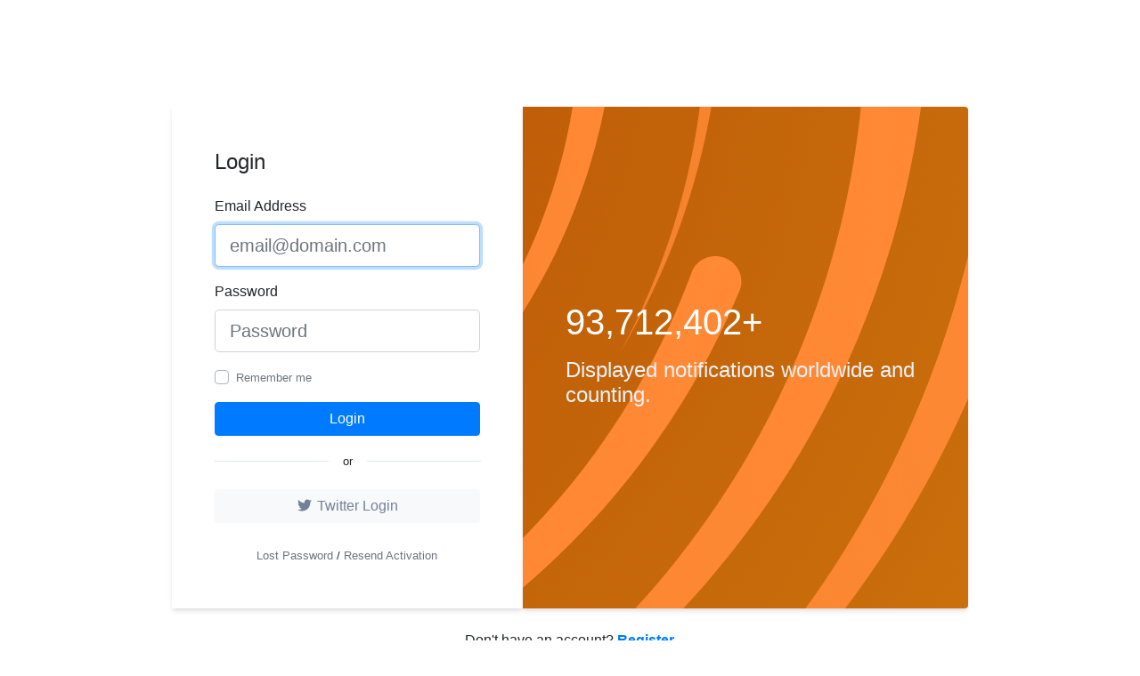

--- FILE ---
content_type: text/html; charset=UTF-8
request_url: https://widgy.app/en/login
body_size: 2834
content:
<!DOCTYPE html>
<html lang="en" dir="ltr">
    <head>
        <title>Login - Widgy</title>
        <base href="https://widgy.app/">
        <meta http-equiv="content-type" content="text/html; charset=UTF-8" />
        <meta name="viewport" content="width=device-width, initial-scale=1, shrink-to-fit=no" />
        <meta http-equiv="content-language" content="en" />

                
        
        <link rel="alternate" href="https://widgy.app/login" hreflang="x-default" />
                                                        <link rel="alternate" href="https://widgy.app/en/login" hreflang="en" />
                                                                <link rel="alternate" href="https://widgy.app/tiendanube/login" hreflang="tiendanube" />
                                                                
                    <link href="https://widgy.app/uploads/favicon/e5b96f081a5ac25738d53d0a8434ddee.ico" rel="shortcut icon" />
        
        <link href="https://fonts.googleapis.com/css?family=Open+Sans:400,600,700&display=swap" rel="stylesheet">

        <link href="https://widgy.app/themes/widgy/assets/css/bootstrap.min.css?v=1000" id="css_theme_style" rel="stylesheet" media="screen,print">
                    <link href="https://widgy.app/themes/widgy/assets/css/custom.css?v=1000" rel="stylesheet" media="screen">
                    <link href="https://widgy.app/themes/widgy/assets/css/animate.min.css?v=1000" rel="stylesheet" media="screen">
                    <link href="https://widgy.app/themes/widgy/assets/css/pixel.css?v=1000" rel="stylesheet" media="screen">
        
                <link rel="stylesheet" href="themes/widgy/assets/font/simple-line-icons/css/simple-line-icons.css" />
        <link rel="stylesheet" href="themes/widgy/assets/css/vendor/bootstrap.min.css" />
        
        
                    <!-- Pixel Code for https://widgy.app/ -->
<script async src="https://widgy.app/pixel/sxdsluzfvz5rbjidknly6htqec6al78c"></script>
<!-- END Pixel Code -->

<!-- Global site tag (gtag.js) - Google Analytics -->
<script async src="https://www.googletagmanager.com/gtag/js?id=G-LYMSW26KB2"></script>
<script>
  window.dataLayer = window.dataLayer || [];
  function gtag(){dataLayer.push(arguments);}
  gtag('js', new Date());

  gtag('config', 'G-LYMSW26KB2');
</script>
<!-- END Global site tag (gtag.js) - Google Analytics -->

<script
    src="https://sleekflow.io/whatsapp-button.js"
    async
    onLoad="whatsappButton({
    buttonName:'',
    buttonIconSize: '30',
    brandImageUrl:'https://sleekflow.io/static/images/sleekflow-icon.png',
    buttonMargin:'false',
    brandName:'SleekFlow',
    brandSubtitleText:'Por lo general, responde dentro de un día',
    buttonSize:'large',
    callToAction:'Iniciar chat',
    phoneNumber:'542236705282',
    welcomeMessage:'Hola 👋\n\n*Sitio web:* https://\n*Email en Widgy:*\n*Consulta:*',
    })"
    >
</script>        
            </head>

    <body class=" bg-white">
            

        <main class="py-5" data-theme-style="light">

            <div class="container mb-5">
                <div class="d-flex justify-content-center">
                    <a href="https://widgy.app/en/">
                                                    <img src="https://widgy.app/uploads/logo/423ecef349d527f00e701d55cc611374.svg" class="img-fluid navbar-logo" alt="Website Logo" />
                                            </a>
                </div>
            </div>

            

<div class="container">

    <div class="d-flex flex-column align-items-center">
        <div class="col-xs-12 col-md-12 col-lg-10">
            
            <div class="card border-0 flex-row">
                <div class="card-body shadow-md p-5">

                    <h4 class="card-title">Login</h4>

                    <form action="" method="post" class="mt-4" role="form">
                        <div class="form-group">
                            <label for="email">Email Address</label>
                            <input id="email" type="text" name="email" class="form-control form-control-lg " placeholder="email@domain.com" value="" required="required" autofocus="autofocus" />
                                                    </div>

                        <div class="form-group">
                            <label for="password">Password</label>
                            <input id="password" type="password" name="password" class="form-control form-control-lg " placeholder="Password" value="" required="required" />
                                                    </div>

                        
                        
                        <div class="custom-control custom-checkbox">
                            <input type="checkbox" name="rememberme" class="custom-control-input" id="rememberme">
                            <label class="custom-control-label" for="rememberme"><small class="text-muted">Remember me</small></label>
                        </div>

                        <div class="form-group mt-3">
                            <button type="submit" name="submit" class="btn btn-primary btn-block my-1">Login</button>
                        </div>

                                                    <div class="d-flex align-items-center my-3">
                                <div class="line bg-gray-300"></div>
                                <div class="mx-3"><small class="">or</small></div>
                                <div class="line bg-gray-300"></div>
                            </div>

                                                                                                                    <div class="row">
                                    <div class="col-sm mt-1">
                                        <a href="https://widgy.app/en/login/twitter-initiate" class="btn btn-light btn-block text-gray-600"><i class="fab fa-fw fa-twitter"></i> Twitter Login</a>
                                    </div>
                                </div>
                                                    
                        <div class="mt-4 text-center">
                            <small><a href="lost-password" class="text-muted">Lost Password</a> / <a href="resend-activation" class="text-muted" role="button">Resend Activation</a></small>
                        </div>
                    </form>
                </div>

                <div class="card-image card-image-login shadow-md p-5">
                    <p class="h1 text-white mb-3">93,712,402+</p>
                    <p class="h4 text-gray-200">Displayed notifications worldwide and counting.</p>
                </div>
            </div>

                            <div class="text-center mt-4">
                    Don't have an account? <a href="https://widgy.app/en/register" class="font-weight-bold">Register</a></a>
                </div>
                    </div>
    </div>
</div>

        </main>

                            
        
        
<input type="hidden" name="global_url" value="https://widgy.app/en/" />
<input type="hidden" name="global_token" value="6176cc5a5592ccb726967cea7441e34a" />
<input type="hidden" name="global_number_decimal_point" value="." />
<input type="hidden" name="global_number_thousands_separator" value="," />

<script>
    /* Some global variables */
    window.altum = {};
    let global_token = document.querySelector('input[name="global_token"]').value;
    let url = document.querySelector('input[name="global_url"]').value;
    let decimal_point = document.querySelector('[name="global_number_decimal_point"]').value;
    let thousands_separator = document.querySelector('[name="global_number_thousands_separator"]').value;
</script>

                <script src="themes/widgy/assets/js/vendor/jquery-3.3.1.min.js"></script>
        <script src="themes/widgy/assets/js/vendor/bootstrap.bundle.min.js"></script>
        <script src="themes/widgy/assets/js/dore.script.js"></script>
        <script src="themes/widgy/assets/js/scripts.single.theme.js"></script>
        
                            <script src="https://widgy.app/themes/widgy/assets/js/libraries/popper.min.js?v=1000"></script>
                    <script src="https://widgy.app/themes/widgy/assets/js/main.js?v=1000"></script>
                    <script src="https://widgy.app/themes/widgy/assets/js/functions.js?v=1000"></script>
                    <script src="https://widgy.app/themes/widgy/assets/js/libraries/fontawesome.min.js?v=1000"></script>
                    <script src="https://widgy.app/themes/widgy/assets/js/libraries/fontawesome-solid.min.js?v=1000"></script>
                    <script src="https://widgy.app/themes/widgy/assets/js/libraries/fontawesome-brands.modified.js?v=1000"></script>
                
                                <script>
                            document.querySelectorAll('[data-choose-theme-style]').forEach(theme => {

                                theme.addEventListener('click', event => {

                                    let chosen_theme_style = event.currentTarget.getAttribute('data-choose-theme-style');

                                    /* Set a cookie with the new theme style */
                                    set_cookie('theme_style', chosen_theme_style, 30, "\/");

                                    /* Change the css and button on the page */
                                    let css = document.querySelector(`#css_theme_style`);

                                    document.querySelector(`[data-theme-style]`).setAttribute('data-theme-style', chosen_theme_style);

                                    switch(chosen_theme_style) {
                                        case 'dark':
                                            css.setAttribute('href', "https:\/\/widgy.app\/themes\/widgy\/assets\/css\/bootstrap-dark.min.css?v=1000");
                                            document.querySelector(`[data-choose-theme-style="dark"]`).classList.add('d-none');
                                            document.querySelector(`[data-choose-theme-style="light"]`).classList.remove('d-none');
                                            break;

                                        case 'light':
                                            css.setAttribute('href', "https:\/\/widgy.app\/themes\/widgy\/assets\/css\/bootstrap.min.css?v=1000");
                                            document.querySelector(`[data-choose-theme-style="dark"]`).classList.remove('d-none');
                                            document.querySelector(`[data-choose-theme-style="light"]`).classList.add('d-none');
                                            break;
                                    }

                                    event.preventDefault();
                                });

                            })
                        </script>
                            </body>
</html>
<script>
        window.intercomSettings = {
            app_id: "nds4bz0l"
                                                                                                                                                        };
    </script>

<script>
// We pre-filled your app ID in the widget URL: 'https://widget.intercom.io/widget/nds4bz0l'
(function(){var w=window;var ic=w.Intercom;if(typeof ic==="function"){ic('reattach_activator');ic('update',w.intercomSettings);}else{var d=document;var i=function(){i.c(arguments);};i.q=[];i.c=function(args){i.q.push(args);};w.Intercom=i;var l=function(){var s=d.createElement('script');s.type='text/javascript';s.async=true;s.src='https://widget.intercom.io/widget/nds4bz0l';var x=d.getElementsByTagName('script')[0];x.parentNode.insertBefore(s,x);};if(document.readyState==='complete'){l();}else if(w.attachEvent){w.attachEvent('onload',l);}else{w.addEventListener('load',l,false);}}})();
</script>


--- FILE ---
content_type: text/css
request_url: https://widgy.app/themes/widgy/assets/css/custom.css?v=1000
body_size: 4147
content:
body {
	background: var(--body-bg);
	font-family: 'Open Sans', sans-serif;
}

.modal-header {
	padding: 1rem;
	border-bottom: 0;
}

.modal-subheader {
	padding: 0 1rem;
	border-bottom: 0;
	margin: 0;
}

.modal-content {
	padding: 1rem;
	border: none;
	box-shadow: none;
	-webkit-box-shadow: none;
}

/* Forms */
.input-group-text {
	font-size: 0.9rem;
}

/* Footer */
.footer {
	padding: 4rem 0;
	margin: 6rem 0 0 0;
	font-size: 0.95rem;
	background: black;
}

.footer {
	color: rgba(255, 255, 255, 0.65);
}

.footer a:not(.dropdown-item), .footer a:hover:not(.dropdown-item) {
	color: rgba(255, 255, 255, 0.65);
}

/* Filters */
.filters-dropdown {
	width: 18rem;
	max-height: 30rem;
	overflow-y: auto;
}

/* Custom breadcrumbs */
.custom-breadcrumbs {
	list-style: none;
	padding: 0;
	display: flex;
	flex-wrap: wrap;
}

.custom-breadcrumbs > li {
	margin-right: .5rem;
}

.custom-breadcrumbs > li > a {
	color: var(--gray);
}

.custom-breadcrumbs > li > svg {
	color: var(--gray-400);
	margin-left: .5rem;
}

.custom-breadcrumbs > li.active {
}

/* Helper classes */
.list-style-none {
	list-style: none;
	padding: 0;
}

.clickable {
	cursor: pointer;
}

.no-underline, .no-underline:hover{
	text-decoration: none;
}

.icon-favicon {
	width: 1rem;
	height: 1rem;
}

/* Navbar custom menu */
.navbar .dropdown-item svg {
	color: var(--gray-700);
}

.navbar .dropdown-item:active svg {
	color: white;
}

.navbar-main {
	min-height: 0 !important;
	box-shadow: 0px 0px 20px #0000001a;
	z-index: 1;
}

.navbar-main .navbar-nav > li > a {
	padding: 1rem !important;
}

.navbar-logo {
	max-height: 2.5rem;
	height: 2.5rem;
}

.navbar-avatar {
	width: 20px;
	height: 20px;
	border-radius: 50%;
}

.navbar-custom-toggler {
	padding: 0.5rem .8rem;
	font-size: 1.25rem;
	line-height: 1;
	background-color: transparent;
	border-radius: .25rem;

	color: var(--gray-700);
	border-color: var(--gray-300);
}

.campaign-avatar {
	width: 50px;
	height: 50px;
}

.campaign-big-avatar {
	width: 80px;
	height: 80px;
}

.chart-container {
	position: relative;
	margin: auto;
	height: 250px;
	width: 100%;
}

/* Dropdown */
.dropdown-toggle-simple::after {
	display:none;
}

/* Nav pills custom */
.nav-custom .nav-link {
	transition: all .3s ease-in-out;
	color: var(--gray-600);
	border-bottom: 3px solid var(--gray-300);
}

.nav-custom .nav-link.active {
	color: var(--primary-900);
	border-color: var(--primary-900);
	/* 21/12 10.0.0 */
	margin-bottom: 10px;
	/* 21/12 10.0.0 */
}

.nav-custom .nav-link:hover {
	color: var(--primary-900);
	border-color: var(--primary-900);
}

/* Index */
.index-cover-container {
	width: 100%;
	position: absolute;
	overflow: hidden;
	z-index: -1;
}

.index-cover {
}

.index-container {
	width: 100%;
	padding: 0;
	background: unset;
}

.index-container::after {

}

.index-container::before {

}

@media (min-width: 576px) {
	.index-container {
		width: 100%;
		padding: 4rem 0 6rem 0;
		background: unset;
	}
}

@media (min-width: 768px) {

}

@media (min-width: 992px) {
	.index-background-container {
		width: 100%;
		height: 100%;
		position: absolute;
		overflow: hidden;
		z-index: -2;
	}

	.index-background-image {
		position: absolute;
		border-radius: 2.5%;
		right: 0;
		transform: translate(20%,0%) rotate(-20deg);
		height: 700px;
		width: 500px;
		background-color: #292cc4;
		background-image: url("data:image/svg+xml,%3Csvg xmlns='http://www.w3.org/2000/svg' viewBox='0 0 2000 1500'%3E%3Cdefs%3E%3CradialGradient id='a' gradientUnits='objectBoundingBox'%3E%3Cstop offset='0' stop-color='%238e46d4'/%3E%3Cstop offset='1' stop-color='%23292cc4'/%3E%3C/radialGradient%3E%3ClinearGradient id='b' gradientUnits='userSpaceOnUse' x1='0' y1='750' x2='1550' y2='750'%3E%3Cstop offset='0' stop-color='%235c39cc'/%3E%3Cstop offset='1' stop-color='%23292cc4'/%3E%3C/linearGradient%3E%3Cpath id='s' fill='url(%23b)' d='M1549.2 51.6c-5.4 99.1-20.2 197.6-44.2 293.6c-24.1 96-57.4 189.4-99.3 278.6c-41.9 89.2-92.4 174.1-150.3 253.3c-58 79.2-123.4 152.6-195.1 219c-71.7 66.4-149.6 125.8-232.2 177.2c-82.7 51.4-170.1 94.7-260.7 129.1c-90.6 34.4-184.4 60-279.5 76.3C192.6 1495 96.1 1502 0 1500c96.1-2.1 191.8-13.3 285.4-33.6c93.6-20.2 185-49.5 272.5-87.2c87.6-37.7 171.3-83.8 249.6-137.3c78.4-53.5 151.5-114.5 217.9-181.7c66.5-67.2 126.4-140.7 178.6-218.9c52.3-78.3 96.9-161.4 133-247.9c36.1-86.5 63.8-176.2 82.6-267.6c18.8-91.4 28.6-184.4 29.6-277.4c0.3-27.6 23.2-48.7 50.8-48.4s49.5 21.8 49.2 49.5c0 0.7 0 1.3-0.1 2L1549.2 51.6z'/%3E%3Cg id='g'%3E%3Cuse href='%23s' transform='scale(0.12) rotate(60)'/%3E%3Cuse href='%23s' transform='scale(0.2) rotate(10)'/%3E%3Cuse href='%23s' transform='scale(0.25) rotate(40)'/%3E%3Cuse href='%23s' transform='scale(0.3) rotate(-20)'/%3E%3Cuse href='%23s' transform='scale(0.4) rotate(-30)'/%3E%3Cuse href='%23s' transform='scale(0.5) rotate(20)'/%3E%3Cuse href='%23s' transform='scale(0.6) rotate(60)'/%3E%3Cuse href='%23s' transform='scale(0.7) rotate(10)'/%3E%3Cuse href='%23s' transform='scale(0.835) rotate(-40)'/%3E%3Cuse href='%23s' transform='scale(0.9) rotate(40)'/%3E%3Cuse href='%23s' transform='scale(1.05) rotate(25)'/%3E%3Cuse href='%23s' transform='scale(1.2) rotate(8)'/%3E%3Cuse href='%23s' transform='scale(1.333) rotate(-60)'/%3E%3Cuse href='%23s' transform='scale(1.45) rotate(-30)'/%3E%3Cuse href='%23s' transform='scale(1.6) rotate(10)'/%3E%3C/g%3E%3C/defs%3E%3Cg transform='translate(80 0)'%3E%3Cg %3E%3Ccircle fill='url(%23a)' r='3000'/%3E%3Cg opacity='0.5'%3E%3Ccircle fill='url(%23a)' r='2000'/%3E%3Ccircle fill='url(%23a)' r='1800'/%3E%3Ccircle fill='url(%23a)' r='1700'/%3E%3Ccircle fill='url(%23a)' r='1651'/%3E%3Ccircle fill='url(%23a)' r='1450'/%3E%3Ccircle fill='url(%23a)' r='1250'/%3E%3Ccircle fill='url(%23a)' r='1175'/%3E%3Ccircle fill='url(%23a)' r='900'/%3E%3Ccircle fill='url(%23a)' r='750'/%3E%3Ccircle fill='url(%23a)' r='500'/%3E%3Ccircle fill='url(%23a)' r='380'/%3E%3Ccircle fill='url(%23a)' r='250'/%3E%3C/g%3E%3Cg transform='rotate(-25.2 0 0)'%3E%3Cuse href='%23g' transform='rotate(10)'/%3E%3Cuse href='%23g' transform='rotate(120)'/%3E%3Cuse href='%23g' transform='rotate(240)'/%3E%3C/g%3E%3Ccircle fill-opacity='0' fill='url(%23a)' r='3000'/%3E%3C/g%3E%3C/g%3E%3C/svg%3E");
		background-attachment: fixed;
		background-size: cover;
	}

	[dir="rtl"] .index-background-image {
		right: initial;
		left: -30%;
	}

	.index-cover {
		transform: translate(55%,5%) rotate(-10deg) scale(0.75);
	}

	[dir="rtl"] .index-cover {
		transform: translate(-55%,5%) rotate(10deg) scale(0.75);
	}
}

@media (min-width: 1200px) {
	.index-cover {
		transform: translate(42%,5%) rotate(-10deg) scale(0.8);
	}

	[dir="rtl"] .index-cover {
		transform: translate(-50%,5%) rotate(10deg) scale(0.8);
	}

	.index-background-image {
		transform: translate(20%,0%) rotate(-20deg);
		height: 700px;
		width: 700px;
	}
}

@media (min-width: 1400px) {
	.index-background-image {
		transform: translate(20%,0%) rotate(-20deg);
		height: 725px;
		width: 800px;
	}
}

.index-header {
	font-size: 2.9rem;
	font-weight: bold;
}

.index-subheader {
	font-size: 1.1rem;
}

.index-button {
	padding: .8rem 1.5rem;
	font-size: 1.2rem;
	font-weight: bold;
	box-shadow: 0 0 .8rem 0 rgba(136, 152, 170, .15) !important;
	transition: all .3s ease-in-out;
}

.index-icon-container {
	background: var(--primary-100);
	border-radius: 50%;
	width: 85px;
	height: 85px;
	color: var(--primary);
	font-size: 2.8rem;
	display: flex;
	align-items: center;
	justify-content: center;
	transition: all .3s ease-in-out;
}

.index-icon-container:hover {
	opacity: .85;
}

.index-register-container {
	background: var(--primary-900);
	padding: 5rem 0;
	color: var(--primary-200);
}

.index-register-container p {
	color: var(--gray-200);
}

/* Notification create */
@media (min-width: 992px) {
	.notification-create-preview-normal {
		position: fixed;
		right: 20px;
		bottom: 20px;
		z-index: 100;
	}

	.notification-create-preview-bar {
		position: fixed;
		bottom: 0;
		z-index: 100;
		width: 100%
	}
}


/* Login page */
.card-image {
	display: none;
}

@media (min-width: 992px) {
	.card-image {
		display: flex;
		flex-direction: column;
		justify-content: center;
		min-width: 500px;
		max-width: 500px;
		background-attachment: fixed;
		background-size: cover;
		border-top-right-radius: .25rem;
		border-bottom-right-radius: .25rem;
	}

	.card-image-login {
		/* 21/12 10.0.0 */
		background-color: #ffffff;
		background-image: url("data:image/svg+xml,%3Csvg xmlns='http://www.w3.org/2000/svg' viewBox='0 0 2000 1500'%3E%3Cdefs%3E%3CradialGradient id='a' gradientUnits='objectBoundingBox'%3E%3Cstop offset='0' stop-color='%23b75006'/%3E%3Cstop offset='1' stop-color='%23e09313'/%3E%3C/radialGradient%3E%3ClinearGradient id='b' gradientUnits='userSpaceOnUse' x1='0' y1='750' x2='1550' y2='750'%3E%3Cstop offset='0' stop-color='%23ff8935cc'/%3E%3Cstop offset='1' stop-color='%23ff8935'/%3E%3C/linearGradient%3E%3Cpath id='s' fill='url(%23b)' d='M1549.2 51.6c-5.4 99.1-20.2 197.6-44.2 293.6c-24.1 96-57.4 189.4-99.3 278.6c-41.9 89.2-92.4 174.1-150.3 253.3c-58 79.2-123.4 152.6-195.1 219c-71.7 66.4-149.6 125.8-232.2 177.2c-82.7 51.4-170.1 94.7-260.7 129.1c-90.6 34.4-184.4 60-279.5 76.3C192.6 1495 96.1 1502 0 1500c96.1-2.1 191.8-13.3 285.4-33.6c93.6-20.2 185-49.5 272.5-87.2c87.6-37.7 171.3-83.8 249.6-137.3c78.4-53.5 151.5-114.5 217.9-181.7c66.5-67.2 126.4-140.7 178.6-218.9c52.3-78.3 96.9-161.4 133-247.9c36.1-86.5 63.8-176.2 82.6-267.6c18.8-91.4 28.6-184.4 29.6-277.4c0.3-27.6 23.2-48.7 50.8-48.4s49.5 21.8 49.2 49.5c0 0.7 0 1.3-0.1 2L1549.2 51.6z'/%3E%3Cg id='g'%3E%3Cuse href='%23s' transform='scale(0.12) rotate(60)'/%3E%3Cuse href='%23s' transform='scale(0.2) rotate(10)'/%3E%3Cuse href='%23s' transform='scale(0.25) rotate(40)'/%3E%3Cuse href='%23s' transform='scale(0.3) rotate(-20)'/%3E%3Cuse href='%23s' transform='scale(0.4) rotate(-30)'/%3E%3Cuse href='%23s' transform='scale(0.5) rotate(20)'/%3E%3Cuse href='%23s' transform='scale(0.6) rotate(60)'/%3E%3Cuse href='%23s' transform='scale(0.7) rotate(10)'/%3E%3Cuse href='%23s' transform='scale(0.835) rotate(-40)'/%3E%3Cuse href='%23s' transform='scale(0.9) rotate(40)'/%3E%3Cuse href='%23s' transform='scale(1.05) rotate(25)'/%3E%3Cuse href='%23s' transform='scale(1.2) rotate(8)'/%3E%3Cuse href='%23s' transform='scale(1.333) rotate(-60)'/%3E%3Cuse href='%23s' transform='scale(1.45) rotate(-30)'/%3E%3Cuse href='%23s' transform='scale(5) rotate(10)'/%3E%3C/g%3E%3C/defs%3E%3Cg %3E%3Cg transform=''%3E%3Ccircle fill='url(%23a)' r='3000'/%3E%3Cg opacity='0.5'%3E%3Ccircle fill='url(%23a)' r='2000'/%3E%3Ccircle fill='url(%23a)' r='1800'/%3E%3Ccircle fill='url(%23a)' r='1700'/%3E%3Ccircle fill='url(%23a)' r='1243'/%3E%3Ccircle fill='url(%23a)' r='1450'/%3E%3Ccircle fill='url(%23a)' r='1250'/%3E%3Ccircle fill='url(%23a)' r='1175'/%3E%3Ccircle fill='url(%23a)' r='100'/%3E%3Ccircle fill='url(%23a)' r='7523'/%3E%3Ccircle fill='url(%23a)' r='400'/%3E%3Ccircle fill='url(%23a)' r='380'/%3E%3Ccircle fill='url(%23a)' r='250'/%3E%3C/g%3E%3Cg transform='rotate(-50.4 0 0)'%3E%3Cuse href='%23g' transform='rotate(30)'/%3E%3Cuse href='%23g' transform='rotate(180)'/%3E%3Cuse href='%23g' transform='rotate(280)'/%3E%3C/g%3E%3Ccircle fill-opacity='0' fill='url(%23a)' r='3000'/%3E%3C/g%3E%3C/g%3E%3C/svg%3E");
		/* 21/12 10.0.0 */
	}

	.card-image-register {
		/* 21/12 10.0.0 */
		background-color: #ffffff;
		background-image: url("data:image/svg+xml,%3Csvg xmlns='http://www.w3.org/2000/svg' viewBox='0 0 2000 1500'%3E%3Cdefs%3E%3CradialGradient id='a' gradientUnits='objectBoundingBox'%3E%3Cstop offset='0' stop-color='%23b75006'/%3E%3Cstop offset='1' stop-color='%23e09313'/%3E%3C/radialGradient%3E%3ClinearGradient id='b' gradientUnits='userSpaceOnUse' x1='0' y1='750' x2='1550' y2='750'%3E%3Cstop offset='0' stop-color='%23ff8935cc'/%3E%3Cstop offset='1' stop-color='%23ff8935'/%3E%3C/linearGradient%3E%3Cpath id='s' fill='url(%23b)' d='M1549.2 51.6c-5.4 99.1-20.2 197.6-44.2 293.6c-24.1 96-57.4 189.4-99.3 278.6c-41.9 89.2-92.4 174.1-150.3 253.3c-58 79.2-123.4 152.6-195.1 219c-71.7 66.4-149.6 125.8-232.2 177.2c-82.7 51.4-170.1 94.7-260.7 129.1c-90.6 34.4-184.4 60-279.5 76.3C192.6 1495 96.1 1502 0 1500c96.1-2.1 191.8-13.3 285.4-33.6c93.6-20.2 185-49.5 272.5-87.2c87.6-37.7 171.3-83.8 249.6-137.3c78.4-53.5 151.5-114.5 217.9-181.7c66.5-67.2 126.4-140.7 178.6-218.9c52.3-78.3 96.9-161.4 133-247.9c36.1-86.5 63.8-176.2 82.6-267.6c18.8-91.4 28.6-184.4 29.6-277.4c0.3-27.6 23.2-48.7 50.8-48.4s49.5 21.8 49.2 49.5c0 0.7 0 1.3-0.1 2L1549.2 51.6z'/%3E%3Cg id='g'%3E%3Cuse href='%23s' transform='scale(0.12) rotate(60)'/%3E%3Cuse href='%23s' transform='scale(0.2) rotate(10)'/%3E%3Cuse href='%23s' transform='scale(0.25) rotate(40)'/%3E%3Cuse href='%23s' transform='scale(0.3) rotate(-20)'/%3E%3Cuse href='%23s' transform='scale(0.4) rotate(-30)'/%3E%3Cuse href='%23s' transform='scale(0.5) rotate(20)'/%3E%3Cuse href='%23s' transform='scale(0.6) rotate(60)'/%3E%3Cuse href='%23s' transform='scale(0.7) rotate(10)'/%3E%3Cuse href='%23s' transform='scale(0.835) rotate(-40)'/%3E%3Cuse href='%23s' transform='scale(0.9) rotate(40)'/%3E%3Cuse href='%23s' transform='scale(1.05) rotate(25)'/%3E%3Cuse href='%23s' transform='scale(1.2) rotate(8)'/%3E%3Cuse href='%23s' transform='scale(1.333) rotate(-60)'/%3E%3Cuse href='%23s' transform='scale(1.45) rotate(-30)'/%3E%3Cuse href='%23s' transform='scale(1.6) rotate(10)'/%3E%3C/g%3E%3C/defs%3E%3Cg %3E%3Cg transform=''%3E%3Ccircle fill='url(%23a)' r='3000'/%3E%3Cg opacity='0.5'%3E%3Ccircle fill='url(%23a)' r='2000'/%3E%3Ccircle fill='url(%23a)' r='1800'/%3E%3Ccircle fill='url(%23a)' r='1700'/%3E%3Ccircle fill='url(%23a)' r='124341'/%3E%3Ccircle fill='url(%23a)' r='1450'/%3E%3Ccircle fill='url(%23a)' r='1250'/%3E%3Ccircle fill='url(%23a)' r='1175'/%3E%3Ccircle fill='url(%23a)' r='900'/%3E%3Ccircle fill='url(%23a)' r='7523'/%3E%3Ccircle fill='url(%23a)' r='500'/%3E%3Ccircle fill='url(%23a)' r='380'/%3E%3Ccircle fill='url(%23a)' r='250'/%3E%3C/g%3E%3Cg transform='rotate(-50.4 0 0)'%3E%3Cuse href='%23g' transform='rotate(10)'/%3E%3Cuse href='%23g' transform='rotate(120)'/%3E%3Cuse href='%23g' transform='rotate(240)'/%3E%3C/g%3E%3Ccircle fill-opacity='0' fill='url(%23a)' r='3000'/%3E%3C/g%3E%3C/g%3E%3C/svg%3E");
	/* 21/12 10.0.0 */
	}
}


/* Header container */
.header {
	/* 21/12 10.0.0 */
	box-shadow: 2px 2px 7px -5px;
	border-radius: 13px 13px 13px 13px;
	/* 21/12 10.0.0 */
	background: var(--white);
	padding: 4rem 0;
	margin-bottom: 1rem;
}

[data-theme-style="dark"] .header {
	background: var(--gray-100);
}

.user-avatar {
	border-radius: 50%;
	max-width: 80px;
	max-height: 80px;
}

/* Others */
.trigger-type-select {
	max-width: 150px !important;
}

.container-disabled {
	pointer-events: none;
	opacity: .5;
}

.container-disabled-simple {
	pointer-events: none;
}

/* custom shadow cards */
.card-shadow {
	/*box-shadow: 0px 0px 20px #00000010;*/
	box-shadow: 0 0 .8rem 0 rgba(136, 152, 170, .15) !important;
	border: 1px solid rgba(0,0,0,.05);
}

/* Other animations */
@keyframes slowbounce {
	from {
		-webkit-transform: translateY(0px);
		transform: translateY(0px);
	}
	to {
		-webkit-transform: translateY(-30px);
		transform: translateY(-30px);
	}
}

@keyframes initiate_underline {
	from {
		background-size: 0% 0.55rem;
	}
	to {
		background-size: 100% 0.55rem;
	}
}

/* Animate dropdown menu */
.dropdown .dropdown-menu{
	animation-name: opacityIn;
	animation-duration: 0.3s;
}
@keyframes opacityIn {
	from {
		opacity: .3;
	}
	to {
		opacity: 1;
	}
}


/* Tables */
.table-custom-container {
	box-shadow: 0 .125rem .25rem rgba(0,0,0,.075) !important;
	border-radius: .25rem;
}

.table-custom {
	margin-bottom: 0;
}

.table-custom thead th {
	border-top: 0;
	border-bottom: 0;
	background: var(--gray-200);
	color: var(--gray-700);
}

[data-theme-style="dark"] .table-custom thead th {
	background: var(--white);
	color: var(--gray-800)
}

.table-custom th {
	padding: 1.25rem 1rem;
}

.table-custom td {
	padding: 1.75rem 1rem;
	background: var(--white);
	vertical-align: middle;
}

.table-custom tbody tr td {
	transition: all .3s ease-in-out;
}

[data-theme-style="dark"] .table-custom tbody tr td {
	border-color: var(--gray-100)
}

.table-custom tbody tr:hover td {
	background: var(--gray-100);
}

/* Custom PRE container */
.pre-custom {
	background: var(--gray-300);
	padding: 2rem;
	font-size: 0.75rem;
}


/* Helpers */
.zoomer {
	transition: transform .3s ease-in-out;
}
.zoomer:hover {
	transform: scale(1.02);
}

/* Headers */
.h1, .h2, .h3, .h4, .h5, .h6, h1, h2, h3, h4, h5, h6 {
	font-weight: 600;
}

.underline {
	/* 21/12 10.0.0 */
	background-image: linear-gradient(to right, #ed7117b3, #efa169);
	/* 21/12 10.0.0 */
	background-repeat: no-repeat;
	background-position: 0 85%;
	background-size: 0% 0.55rem;

	animation-name: initiate_underline;
	animation-delay: 0.3s;
	animation-duration: 0.5s;
	animation-iteration-count: 1;
	animation-fill-mode: both;
}

/* Pricing */
.pricing {
	display: flex;
	flex-wrap: wrap;
	justify-content: center;
	width: 100%;
	margin: 0 auto 3em;
}
.pricing-item {
	position: relative;
	display: flex;
	flex-direction: column;
	align-items: stretch;
	text-align: center;
	flex: 0 1 315px;
}
.pricing-action, .pricing-action-disabled {
	color: inherit;
	border: none;
	background: none;
}
.pricing-action:focus, .pricing-action-disabled:focus {
	outline: none;
}

.pricing-feature-list {
	text-align: left;
}

.pricing-palden .pricing-item {
	cursor: default;
	color: #7b7f84;
	background: #fff;
	border-radius: .25rem;
	margin: 2rem 1rem;
	/* 21/12 10.0.0 */
	box-shadow: 2px 2px 6px -5px;
	/* 21/12 10.0.0 */
}

.pricing-palden .pricing-deco {
	border-radius: 10px 10px 0 0;
	/* 21/12 10.0.0 */
	background: #e7653ee3;
	/* 21/12 10.0.0 */
	padding: 2em 0 9em;
	position: relative;
}

.pricing-palden .pricing-deco-img {
	position: absolute;
	bottom: 0;
	left: 0;
	width: 100%;
	height: 160px;
}

.pricing-palden .pricing-title {
	font-size: 0.75em;
	margin-bottom: 3em;
	text-transform: uppercase;
	letter-spacing: 5px;
	color: #fff;
}

.pricing-palden .deco-layer {
	transition: transform 0.5s;
}

.pricing-palden .pricing-item:hover .deco-layer--1 {
	transform: translate3d(15px, 0, 0);
}

.pricing-palden .pricing-item:hover .deco-layer--2 {
	transform: translate3d(-15px, 0, 0);
}

.pricing-palden .icon {
	font-size: 2.5em;
}

.pricing-palden .pricing-price {
	font-size: 5em;
	font-weight: bold;
	padding: 0;
	color: #fff;
	margin: 0 0 0.25em 0;
	line-height: 0.75;
}

.pricing-palden .pricing-currency {
	font-size: 0.15em;
	vertical-align: top;
}

.pricing-palden .pricing-period {
	font-size: 0.15em;
	padding: 0 0 0 0.5em;
	font-style: italic;
}

.pricing-palden .pricing-sub {
	font-size: 0.9rem;
	margin: 2rem 0;
	color: #fff;
}

.pricing-palden .pricing__sentence {
	font-weight: bold;
	margin: 0 0 1em 0;
	padding: 0 0 0.5em;
}

.pricing-palden .pricing-feature-list {
	margin: 0;
	padding: 0.25em 0 2.5em;
	list-style: none;
	text-align: center;
}

.pricing-palden .pricing-feature {
	/* 21/12 10.0.0 */
	padding: 0.60em 0;
	/* 21/12 10.0.0 */
}

.pricing-palden .pricing-action {
	font-weight: bold;
	margin: auto 2.5rem 1.5rem 2.5rem;
	padding: 1em 2em;
	color: #fff;
	border-radius: 30px;
	/* 21/12 10.0.0 */
	background: #e7943e;
	/* 21/12 10.0.0 */
	transition: background-color 0.3s;
}

.pricing-palden .pricing-action:hover, .pricing-palden .pricing-action:focus {
	/* 21/12 10.0.0 */
	background-color: #d15d39;
	/* 21/12 10.0.0 */
	text-decoration: none;
}

.pricing-palden .pricing-action-disabled {
	font-weight: bold;
	margin: auto 3em 2em 3em;
	padding: 1em 2em;
	color: #fff;
	border-radius: 30px;
	background: #6c757d;
	transition: background-color 0.3s;
}

.pricing-palden .pricing-action-disabled:hover, .pricing-palden .pricing-action-disabled:focus {
	background-color: #100A13;
}

.pricing-palden .pricing-item--featured .pricing-deco {
	padding: 5em 0 8.885em 0;
}

/* Custom Radio Boxes */
.custom-radio-box {
	cursor: pointer;
}

.custom-radio-box .custom-radio-box-main-text {
	font-size: 2.25rem;
}

.custom-radio-box .custom-radio-box-main-icon {
	font-size: 2.5rem;
}

.custom-radio-box input[type="radio"] + div {
	border: 2px solid var(--gray-200);
	transition: all .3s ease-in-out;
}

.custom-radio-box input[type="radio"]:checked + div {
	/* 21/12 10.0.0 */
	border: 2px solid #f97a30dc;
	background-color: hsl(26deg 100% 85% / 7%);
	/* 21/12 10.0.0 */
	
}

.custom-radio-box input[type="radio"]:checked + div .custom-radio-box-main-icon {
	/* 21/12 10.0.0 */
	color: #f97a30;
	/* 21/12 10.0.0 */
}

/* Round circles */
.round-circle-md {
	width: 2.5rem;
	height: 2.5rem;
	display: flex;
	justify-content: center;
	align-items: center;
	border-radius: 50%;
}

.round-circle-lg {
	width: 4.5rem;
	height: 4.5rem;
	display: flex;
	justify-content: center;
	align-items: center;
	border-radius: 50%;
}

/* Badge colors */
.badge-primary {
	color: hsl(211, 100%, 35%);
	background-color: hsl(211, 100%, 85%);
}

[data-theme-style="dark"] .badge-primary {
	background-color: hsl(211, 100%, 35%);
	color: hsl(211, 100%, 85%);
}

.badge-secondary {
	color: hsl(208, 7%, 35%);
	background-color: hsl(208, 7%, 85%);
}

[data-theme-style="dark"] .badge-secondary {
	background-color: hsl(208, 7%, 35%);
	color: hsl(208, 7%, 85%);
}

.badge-success {
	color: hsla(134, 50%, 30%, 1);
	background-color: hsla(134, 50%, 85%, 1);
}

[data-theme-style="dark"] .badge-success {
	background-color: hsla(134, 50%, 30%, 1);
	color: hsla(134, 50%, 85%, 1);
}

.badge-danger {
	color: hsla(354, 70%, 35%, 1);
	background-color: hsla(354, 70%, 85%, 1);
}

[data-theme-style="dark"] .badge-danger {
	background-color: hsla(354, 70%, 35%, 1);
	color: hsla(354, 70%, 85%, 1);
}

.badge-warning {
	background-color: hsla(45, 100%, 85%, 1);
	color: hsla(40, 80%, 30%, 1);
}

[data-theme-style="dark"] .badge-warning {
	background-color: hsla(50, 20%, 20%, 1);
	color: hsla(45, 100%, 85%, 1);
}

.badge-info {
	color: hsla(188, 60%, 30%, 1);
	background-color: hsla(188, 78%, 85%, 1);
}

[data-theme-style="dark"] .badge-info {
	background-color: hsla(188, 60%, 30%, 1);
	color: hsla(188, 78%, 85%, 1);
}

.badge-light {
	color: hsla(210, 15%, 35%, 1);
	background-color: hsl(210, 17%, 95%);
}

[data-theme-style="dark"] .badge-light {
	background-color: hsla(210, 15%, 35%, 1);
	color: hsl(210, 17%, 95%);
}

.badge-dark {
	color: hsla(210, 10%, 90%, 1);
	background-color: hsla(210, 10%, 20%, 1);
}

[data-theme-style="dark"] .badge-dark {
	background-color: hsla(210, 10%, 90%, 1);
	color: hsla(210, 10%, 20%, 1);
}

/* Invoice css */
.invoice-table th {
	border-top: 0 !important;
}

@media print {
	.invoice-logo {
		filter: grayscale(100%);
	}
}



--- FILE ---
content_type: text/css
request_url: https://widgy.app/themes/widgy/assets/css/pixel.css?v=1000
body_size: 4494
content:
:root {
    --altumcode-spacing: 20px
}

.altumcode {
    visibility: hidden;
    z-index: 999999999;
    transition-duration: .3s;
    transition-property: opacity, transform
}

@media print {
    .altumcode {
        display: none!important
    }
}

.altumcode-clickable {
    cursor: pointer!important
}

.altumcode * {
    margin: 0!important;
    width: initial!important;
    height: initial!important;
    padding: initial!important;
    line-height: normal!important
}

.altumcode.on-fadeIn {
    visibility: visible!important;
    animation: ease .3s fadeIn forwards!important
}

.altumcode.on-slideInUp {
    visibility: visible!important;
    animation: ease .3s slideInUp forwards!important
}

.altumcode.on-slideInDown {
    visibility: visible!important;
    animation: ease .3s slideInDown forwards!important
}

.altumcode.on-zoomIn {
    visibility: visible!important;
    animation: ease .3s zoomIn forwards!important
}

.altumcode.on-bounceIn {
    visibility: visible!important;
    animation: ease .3s bounceIn forwards!important
}

.altumcode.off-fadeOut {
    visibility: visible!important;
    animation: ease .3s fadeOut both!important
}

.altumcode.off-slideOutUp {
    visibility: visible!important;
    animation: ease .3s slideOutUp both!important
}

.altumcode.off-slideOutDown {
    visibility: visible!important;
    animation: ease .3s slideOutDown both!important
}

.altumcode.off-zoomOut {
    visibility: visible!important;
    animation: ease .3s zoomOut forwards!important
}

.altumcode.off-bounceOut {
    visibility: visible!important;
    animation: ease .3s bounceOut forwards!important
}

.altumcode-close {
    border: none !important;
    background: none !important;
    opacity: .4 !important;
    transition: .15s all !important;
}

.altumcode-close:hover {
    cursor: pointer!important;
    opacity: .6!important
}

.altumcode-rounded {
    border-radius: 8px!important
}

.altumcode-top_left {
    position: fixed!important;
    max-width: 90%!important;
    left: var(--altumcode-spacing);
    top: var(--altumcode-spacing)
}

.altumcode-top_center {
    position: fixed!important;
    max-width: 90%!important;
    margin: auto;
    left: 0;
    right: 0;
    top: var(--altumcode-spacing);
    width: max-content
}

.altumcode-top_right {
    position: fixed!important;
    max-width: 90%!important;
    right: var(--altumcode-spacing);
    top: var(--altumcode-spacing)
}

.altumcode-middle_left {
    position: fixed!important;
    max-width: 90%!important;
    left: var(--altumcode-spacing);
    margin: auto 0;
    top: calc(45%)
}

.altumcode-middle_center {
    position: fixed!important;
    max-width: 90%!important;
    margin: auto;
    top: 0;
    left: 0;
    right: 0;
    width: max-content
}

.altumcode-middle_right {
    position: fixed!important;
    max-width: 90%!important;
    right: var(--altumcode-spacing);
    margin: auto 0;
    top: calc(45%)
}

.altumcode-bottom_left {
    position: fixed!important;
    max-width: 90%!important;
    left: var(--altumcode-spacing);
    bottom: var(--altumcode-spacing)
}

.altumcode-bottom_center {
    position: fixed!important;
    max-width: 90%!important;
    margin: auto;
    left: 0;
    right: 0;
    bottom: var(--altumcode-spacing);
    width: max-content
}

.altumcode-bottom_right {
    position: fixed!important;
    max-width: 90%!important;
    right: var(--altumcode-spacing);
    bottom: var(--altumcode-spacing)
}

.altumcode-top {
    position: initial!important;
    display: none;
    max-width: 100%!important
}

.altumcode-bottom {
    position: initial!important;
    display: none;
    max-width: 100%!important
}

.altumcode-top_floating {
    position: fixed!important;
    display: none;
    width: 100%!important
}

.altumcode-bottom_floating {
    position: fixed!important;
    display: none;
    width: 100%!important;
    bottom: 0!important
}

.altumcode-wrapper {
    padding: 10px!important;
    color: #000;
    border: 0 solid #000;
    background: #fff;
    position: relative!important;
    font-family: -apple-system, BlinkMacSystemFont, "Segoe UI", Roboto, "Helvetica Neue", Arial, "Noto Sans", sans-serif, "Apple Color Emoji", "Segoe UI Emoji", "Segoe UI Symbol", "Noto Color Emoji"!important
}

.altumcode-wrapper-straight {
    border-radius: 0!important
}

.altumcode-wrapper-rounded {
    border-radius: 8px!important
}

.altumcode-wrapper-round {
    border-radius: 100px!important
}

.altumcode-wrapper-shadow {
    box-shadow: 0 10px 15px -3px rgba(0, 0, 0, .08), 0 4px 6px -2px rgba(0, 0, 0, .04)!important
}

.altumcode-site {
    font-size: 10px!important;
    display: inline-block!important
}

.altumcode-toast-pulse {
    margin: 18px!important;
    display: block!important;
    width: 25px!important;
    height: 25px!important;
    border-radius: 50%!important;
    background: #17bf21;
    box-shadow: 0 0 0 rgba(39, 204, 48, .4)!important;
    animation: altumcode-toast-pulse 2s infinite!important
}

@keyframes altumcode-toast-pulse {
    0% {
        box-shadow: 0 0 0 0 rgba(39, 204, 48, .4)
    }
    70% {
        box-shadow: 0 0 0 10px rgba(204, 169, 44, 0)
    }
    100% {
        box-shadow: 0 0 0 0 rgba(204, 169, 44, 0)
    }
}

.altumcode-toast-star {
    font-size: 13px!important;
    color: #ffc100!important
}

.altumcode-agreement-checkbox {
    display: flex!important;
    align-items: center!important
}

.altumcode-agreement-checkbox-input {
    appearance: initial!important;
    -webkit-appearance: checkbox!important;
    -moz-appearance: checkbox!important
}

.altumcode-agreement-checkbox-text {
    font-size: 12px!important;
    margin: 0!important;
    margin-left: 5px!important;
    margin-top: 2px!important
}

@keyframes fadeIn {
    from {
        opacity: 0
    }
    to {
        opacity: 1
    }
}

@keyframes fadeOut {
    from {
        opacity: 1
    }
    to {
        opacity: 0
    }
}

@keyframes slideInUp {
    from {
        transform: translate3d(0, 100%, 0);
        visibility: visible
    }
    to {
        transform: translate3d(0, 0, 0)
    }
}

@keyframes slideInDown {
    from {
        transform: translate3d(0, -100%, 0);
        visibility: visible
    }
    to {
        transform: translate3d(0, 0, 0)
    }
}

@keyframes slideOutUp {
    from {
        transform: translate3d(0, 0, 0)
    }
    to {
        visibility: hidden;
        transform: translate3d(0, -100%, 0)
    }
}

@keyframes slideOutDown {
    from {
        transform: translate3d(0, 0, 0)
    }
    to {
        visibility: hidden;
        transform: translate3d(0, 100%, 0)
    }
}

@keyframes zoomIn {
    from {
        opacity: 0;
        transform: scale3d(.3, .3, .3)
    }
    50% {
        opacity: 1
    }
}

@keyframes zoomOut {
    from {
        opacity: 1
    }
    50% {
        opacity: 0;
        transform: scale3d(.3, .3, .3)
    }
    to {
        opacity: 0
    }
}

@keyframes bounceIn {
    20%,
    40%,
    60%,
    80%,
    from,
    to {
        animation-timing-function: cubic-bezier(.215, .61, .355, 1)
    }
    0% {
        opacity: 0;
        transform: scale3d(.3, .3, .3)
    }
    20% {
        transform: scale3d(1.1, 1.1, 1.1)
    }
    40% {
        transform: scale3d(.9, .9, .9)
    }
    60% {
        opacity: 1;
        transform: scale3d(1.03, 1.03, 1.03)
    }
    80% {
        transform: scale3d(.97, .97, .97)
    }
    to {
        opacity: 1;
        transform: scale3d(1, 1, 1)
    }
}

@keyframes bounceOut {
    20% {
        transform: scale3d(.9, .9, .9)
    }
    50%,
    55% {
        opacity: 1;
        transform: scale3d(1.1, 1.1, 1.1)
    }
    to {
        opacity: 0;
        transform: scale3d(.3, .3, .3)
    }
}

.altumcode-button-bar-wrapper {
    width: 100%!important;
    display: flex;
    justify-content: center
}

.altumcode-button-bar-content {
    display: flex!important;
    flex-direction: column!important
}

.altumcode-button-bar-row {
    display: flex!important;
    flex-direction: column!important
}

.altumcode-button-bar-title {
    font-size: 18px!important;
    font-weight: 700!important;
    margin-bottom: 15px!important
}

.altumcode-button-bar-middle {
    display: flex!important;
    margin-bottom: 10px!important
}

.altumcode-button-bar-middle .altumcode-close {
    margin-left: 10px!important
}

.altumcode-button-bar-button {
    flex-grow: 1!important;
    font-size: 14px!important;
    background: #fff;
    border-radius: 4px!important;
    padding: 8px 12px!important;
    text-align: center!important;
    font-weight: 700!important;
    border: 0!important
}

@media (min-width:768px) {
    .altumcode-button-bar-row {
        flex-direction: row!important;
        align-items: center!important
    }
    .altumcode-button-bar-title {
        margin-right: 20px!important;
        margin-bottom: 0!important
    }
    .altumcode-button-bar-middle {
        margin-bottom: 0!important;
        align-items: center!important
    }
    .altumcode-button-bar-middle .altumcode-close {
        margin-left: 20px!important
    }
}

@media (min-width:576px) {
    .altumcode-button-modal-wrapper {
        max-width: 450px!important
    }
}

.altumcode-button-modal-content {
    padding: 10px!important;
    display: flex!important;
    flex-direction: column!important;
    align-items: center!important
}

.altumcode-button-modal-image {
    max-width: 80%;
    height: auto;
    margin-bottom: 25px!important
}

.altumcode-button-modal-header {
    display: flex!important;
    justify-content: right!important
}

.altumcode-button-modal-title {
    font-weight: 700!important;
    font-size: 24px!important;
    flex-grow: 1!important;
    margin-bottom: 15px!important
}

.altumcode-button-modal-description {
    font-size: 14px!important;
    margin-bottom: 20px!important;
    text-align: center!important
}

.altumcode-button-modal-button-wrapper {
    display: flex!important;
    justify-content: center!important;
    flex-grow: 1!important;
    margin-bottom: 20px!important
}

.altumcode-button-modal-button {
    background: #000;
    border: 0!important;
    font-size: 14px!important;
    padding: 12px 38px!important;
    color: #fff;
    border-radius: 50px!important;
    transition: .3s opacity!important;
    text-align: center!important
}

.altumcode-button-modal-button:hover {
    opacity: .95!important;
    text-decoration: none!important
}

.altumcode-button-modal-wrapper .altumcode-close {
    position: absolute!important;
    right: 20px!important
}

.altumcode-collector-bar-wrapper {
    width: 100%!important;
    display: flex;
    justify-content: center
}

.altumcode-collector-bar-content {
    display: flex!important;
    flex-direction: column!important
}

.altumcode-collector-bar-row {
    display: flex!important;
    flex-direction: column!important;
    margin-bottom: 5px!important
}

.altumcode-collector-bar-title {
    flex-grow: 1!important;
    font-weight: 700!important;
    margin-bottom: 15px!important
}

.altumcode-collector-bar-form {
    display: flex!important;
    flex-direction: column!important
}

.altumcode-collector-bar-form-content {
    display: flex!important;
    align-items: center!important
}

.altumcode-collector-bar-form .altumcode-agreement-checkbox {
    margin-top: 10px!important
}

.altumcode-collector-bar-form-content input {
    flex-grow: 1!important;
    border: 0!important;
    background: #fff;
    padding: 8px 12px!important;
    color: #495057;
    font-size: 14px!important;
    box-shadow: 0 3px 6px -1px rgba(0, 0, 0, .12)!important;
    border-radius: 5px!important;
    margin-right: 10px!important
}

.altumcode-collector-bar-form-content input:focus {
    outline: 0
}

.altumcode-collector-bar-form-content button {
    cursor: pointer!important;
    background: #000;
    border: 0!important;
    font-size: 14px!important;
    padding: 8px 13px!important;
    color: #fff;
    box-shadow: 0 3px 6px -1px rgba(0, 0, 0, .12)!important;
    border-radius: 5px!important;
    margin-right: 15px!important
}

.altumcode-collector-bar-form-content button:focus {
    outline: 0
}

@media (min-width:768px) {
    .altumcode-collector-bar-row {
        flex-direction: row!important;
        align-items: center!important
    }
    .altumcode-collector-bar-title {
        margin-right: 20px!important;
        margin-bottom: 0!important
    }
    .altumcode-collector-bar-form .altumcode-agreement-checkbox {
        margin-top: 5px!important
    }
}

.altumcode-collector-modal-wrapper {
    padding: 0!important
}

@media (min-width:576px) {
    .altumcode-collector-modal-wrapper {
        max-width: 550px!important
    }
}

.altumcode-collector-modal-image-holder {
    min-width: 100%!important;
    height: 300px!important;
    background-repeat: no-repeat!important;
    background-size: cover!important;
    background-position: center!important;
    border-top-left-radius: 8px!important;
    border-top-right-radius: 8px!important
}

.altumcode-collector-modal-content {
    padding: 30px!important;
    display: flex!important;
    flex-direction: column!important
}

.altumcode-collector-modal-header {
    display: flex!important;
    justify-content: right!important
}

.altumcode-collector-modal-title {
    font-weight: 700!important;
    font-size: 24px!important;
    flex-grow: 1!important;
    margin-bottom: 25px!important;
    text-align: center!important
}

.altumcode-collector-modal-description {
    font-size: 16px!important;
    margin-bottom: 25px!important;
    text-align: center!important
}

.altumcode-collector-modal-form {
    display: flex!important;
    flex-direction: column!important;
    margin-bottom: 20px!important
}

.altumcode-collector-modal-row {
    display: flex!important;
    flex-direction: row!important;
    justify-content: space-around!important;
    margin-bottom: 15px!important
}

.altumcode-collector-modal-row input {
    border: 1px solid #d8d8d8!important;
    background: #fff;
    padding: 12px 12px!important;
    color: #495057;
    font-size: 14px!important;
    border-radius: 5px!important;
    flex-grow: 1!important;
    margin-right: 10px!important;
    transition: .3s border!important
}

.altumcode-collector-modal-row input:hover {
    border: 1px solid #e5e5e5!important
}

.altumcode-collector-modal-row button {
    cursor: pointer!important;
    background: #000;
    border: 0!important;
    font-size: 14px!important;
    font-weight: 700;
    padding: 12px 14px!important;
    color: #fff;
    border-radius: 5px!important;
    transition: .3s opacity!important
}

.altumcode-collector-modal-row button:hover {
    opacity: .95!important
}

.altumcode-collector-modal-wrapper .altumcode-close {
    position: absolute!important;
    right: 20px!important
}

.altumcode-collector-two-modal-wrapper {
    padding: 0!important;
    display: flex!important;
    flex-direction: column!important
}

.altumcode-collector-two-modal-image-holder {
    min-width: 100%!important;
    height: 250px!important;
    background-repeat: no-repeat!important;
    background-size: cover!important;
    background-position: center!important;
    border-top-left-radius: 8px!important;
    border-top-right-radius: 8px!important
}

.altumcode-collector-two-modal-content {
    padding: 30px!important;
    display: flex!important;
    flex-direction: column!important
}

.altumcode-collector-two-modal-header {
    display: flex!important;
    justify-content: right!important
}

.altumcode-collector-two-modal-title {
    font-weight: 700!important;
    font-size: 24px!important;
    flex-grow: 1!important;
    margin-bottom: 25px!important;
    text-align: center!important
}

.altumcode-collector-two-modal-description {
    font-size: 16px!important;
    margin-bottom: 25px!important;
    text-align: center!important
}

.altumcode-collector-two-modal-form {
    margin-bottom: 20px!important
}

.altumcode-collector-two-modal-row {
    display: flex!important;
    flex-direction: column!important;
    margin-bottom: 15px!important
}

.altumcode-collector-two-modal-row input {
    border: 1px solid #d8d8d8!important;
    background: #fff;
    padding: 12px 12px!important;
    color: #495057;
    font-size: 14px!important;
    border-radius: 5px!important;
    flex-grow: 1!important;
    margin-bottom: 10px!important;
    transition: .3s border!important
}

.altumcode-collector-two-modal-row input:hover {
    border: 1px solid #e5e5e5!important
}

.altumcode-collector-two-modal-row button {
    flex-grow: 1!important;
    cursor: pointer!important;
    background: #000;
    border: 0!important;
    font-size: 16px!important;
    font-weight: 700;
    padding: 12px 14px!important;
    color: #fff;
    border-radius: 5px!important;
    transition: .3s opacity!important
}

.altumcode-collector-two-modal-row button:hover {
    opacity: .95!important
}

.altumcode-collector-two-modal-wrapper .altumcode-close {
    position: absolute!important;
    right: 20px!important
}

@media (min-width:768px) {
    .altumcode-collector-two-modal-wrapper {
        max-width: 700px!important;
        flex-direction: row!important
    }
    .altumcode-collector-two-modal-image-holder {
        min-width: 300px!important;
        height: auto!important;
        background-repeat: no-repeat!important;
        background-size: cover!important;
        background-position: center!important;
        border-top-left-radius: 8px!important;
        border-bottom-left-radius: 8px!important
    }
}

@media (min-width:576px) {
    .altumcode-conversions-counter-wrapper {
        width: 300px!important
    }
}

.altumcode-conversions-counter-content {
    display: flex!important;
    flex-direction: column!important;
    align-items: center!important
}

.altumcode-conversions-counter-header {
    display: flex!important;
    flex-direction: row!important;
    align-items: center!important;
    justify-content: space-around!important;
    width: 100%!important;
    margin-bottom: 5px!important
}

.altumcode-conversions-counter-number {
    /* 21/12 10.0.0 */
    padding: 12px 18px!important;
    border-radius: 12px!important;
    font-weight: bolder!important;
    font-size: 21px!important;
    margin-right: 7px!important
    /* 21/12 10.0.0 */
}

.altumcode-conversions-counter-title {
    font-size: 15px!important;
    margin-bottom: 0!important
}

.altumcode-conversions-counter-time {
    font-size: 12px!important;
    margin-bottom: 0!important;
    color: grey
}

.altumcode-conversions-counter-close {
    align-self: end!important
}

@media (min-width:576px) {
    .altumcode-cookie-notification-wrapper {
        max-width: 400px!important
    }
}

.altumcode-cookie-notification-content {
    display: flex!important;
    flex-direction: column!important
}

.altumcode-cookie-notification-header {
    display: flex!important;
    flex-direction: row!important;
    align-items: center!important
}

.altumcode-cookie-notification-image {
    min-width: 50px!important;
    height: 50px!important;
    margin-right: 8px!important
}

.altumcode-cookie-notification-description {
    font-size: 14px!important;
    margin-bottom: 0!important
}

.altumcode-cookie-notification-close {
    align-self: end!important
}

.altumcode-cookie-notification-url {
    font-weight: 700!important
}

.altumcode-cookie-notification-button {
    border-radius: 4px!important;
    padding: 6px!important;
    text-align: center!important;
    font-weight: 700!important;
    font-size: 16px!important;
    margin: 10px 0!important;
    display: block!important;
    width: 100%!important;
    border: 0!important;
    transition: opacity .3s!important
}

.altumcode-cookie-notification-button:hover {
    opacity: .9!important;
    cursor: pointer!important
}

@media (min-width:576px) {
    .altumcode-countdown-collector-wrapper {
        max-width: 420px!important
    }
}

.altumcode-countdown-collector-content {
    padding: 5px!important;
    display: flex!important;
    flex-direction: column!important;
    align-items: center!important
}

.altumcode-countdown-collector-header {
    width: 100%!important;
    display: flex!important
}

.altumcode-countdown-collector-title {
    flex-grow: 1!important;
    text-align: center!important;
    font-weight: 700!important;
    font-size: 18px!important;
    margin-bottom: 0!important
}

.altumcode-countdown-collector-description {
    font-size: 14px!important;
    margin-bottom: 25px!important
}

.altumcode-countdown-collector-content-title {
    font-weight: 700!important;
    font-size: 12px!important;
    margin-bottom: 12.5px!important;
    text-decoration: underline
}

.altumcode-countdown-collector-timer {
    display: flex!important;
    flex-direction: row!important;
    /* 21/12 10.0.0 */
    width: 70%!important;
    /* 21/12 10.0.0 */
    justify-content: space-between!important;
    margin-bottom: 12.5px!important
}

.altumcode-countdown-collector-timer-block {
    display: flex!important;
    flex-direction: column!important;
    align-items: center!important
}

.altumcode-countdown-collector-time {
    padding: 4px 8px!important;
    background: #000;
    color: #fff;
    border-radius: 3px!important;
    width: 35px!important;
    text-align: center!important
}

.altumcode-countdown-collector-time-text {
    font-size: 10px!important
}

.altumcode-countdown-collector-form {
    display: flex!important;
    flex-direction: column!important;
    margin-bottom: 15px!important
}

.altumcode-countdown-collector-row {
    display: flex!important;
    flex-direction: row!important;
    margin-bottom: 15px!important
}

.altumcode-countdown-collector-row input {
    border: 0!important;
    background: #fff;
    padding: 6px 12px!important;
    color: #495057;
    font-size: 14px!important;
    box-shadow: 0 3px 6px -1px rgba(0, 0, 0, .12)!important;
    border-bottom-left-radius: 3px!important;
    border-top-left-radius: 3px!important
}

.altumcode-countdown-collector-row input:focus {
    outline: 0
}

.altumcode-countdown-collector-row button {
    cursor: pointer!important;
    background: #000;
    border: 0!important;
    font-size: 14px!important;
    padding: 8px 13px!important;
    color: #fff;
    box-shadow: 0 3px 6px -1px rgba(0, 0, 0, .12)!important;
    border-bottom-right-radius: 3px!important;
    border-top-right-radius: 3px!important
}

.altumcode-countdown-collector-row button:focus {
    outline: 0
}

@media (min-width:576px) {
    .altumcode-coupon-wrapper {
        max-width: 480px!important
    }
}

.altumcode-coupon-content {
    padding: 8px!important;
    display: flex!important;
    flex-direction: column!important;
    align-items: center!important
}

.altumcode-coupon-header {
    display: flex!important;
    margin-bottom: 8px!important
}

.altumcode-coupon-title {
    font-size: 18px!important;
    font-weight: 700!important;
    flex-grow: 1!important;
    margin-bottom: 0!important
}

.altumcode-coupon-description {
    font-size: 16px!important;
    margin-bottom: 8px!important
}

.altumcode-coupon-image {
    width: 170px!important;
    border-radius: 8px!important;
    margin-right: 16px!important
}

.altumcode-coupon-coupon-code {
    background: #fff;
    border-radius: 8px!important;
    padding: 8px!important;
    text-align: center!important;
    font-weight: 700!important;
    font-size: 18px!important;
    border: 2px dashed #000!important;
    margin: 18px 0!important
}

.altumcode-coupon-button {
    display: block!important;
    border-radius: 8px!important;
    padding: 8px!important;
    text-align: center!important;
    font-weight: 700!important;
    font-size: 18px!important;
    margin: 18px 0!important
}

.altumcode-coupon-button:hover {
    color: initial;
    opacity: .9!important;
    text-decoration: none!important
}

.altumcode-coupon-footer {
    font-size: 14px!important;
    text-decoration: underline!important
}

@media (min-width:768px) {
    .altumcode-coupon-content {
        flex-direction: row!important
    }
}

.altumcode-coupon-bar-wrapper {
    width: 100%!important;
    display: flex;
    justify-content: center
}

.altumcode-coupon-bar-content {
    display: flex!important;
    flex-direction: column!important
}

.altumcode-coupon-bar-row {
    display: flex!important;
    flex-direction: column!important
}

.altumcode-coupon-bar-title {
    font-size: 18px!important;
    font-weight: 700!important;
    margin-bottom: 15px!important
}

.altumcode-coupon-bar-middle {
    display: flex!important;
    margin-bottom: 10px!important
}

.altumcode-coupon-bar-middle .altumcode-close {
    margin-left: 10px!important
}

.altumcode-coupon-bar-coupon-code {
    flex-grow: 1!important;
    font-size: 14px!important;
    background: #fff;
    border-radius: 4px!important;
    padding: 6px 12px!important;
    text-align: center!important;
    font-weight: 700!important;
    border: 2px dashed #000
}

@media (min-width:768px) {
    .altumcode-coupon-bar-row {
        flex-direction: row!important;
        align-items: center!important
    }
    .altumcode-coupon-bar-title {
        margin-right: 20px!important;
        margin-bottom: 0!important
    }
    .altumcode-coupon-bar-middle {
        margin-bottom: 0!important;
        align-items: center!important
    }
    .altumcode-coupon-bar-middle .altumcode-close {
        margin-left: 20px!important
    }
}

.altumcode-email-collector-content {
    padding: 16px!important;
    display: flex!important;
    flex-direction: column!important
}

.altumcode-email-collector-header {
    display: flex!important;
    margin-bottom: 18px!important
}

.altumcode-email-collector-title {
    font-weight: 700!important;
    font-size: 21px!important;
    flex-grow: 1!important
}

.altumcode-email-collector-description {
    font-size: 14px!important;
    margin-bottom: 18px!important
}

.altumcode-email-collector-form {
    display: flex!important;
    flex-direction: column!important;
    margin-bottom: 18px!important
}

.altumcode-email-collector-row {
    display: flex!important;
    flex-direction: row!important;
    margin-bottom: 15px!important
}

.altumcode-email-collector-row input {
    border: 0!important;
    background: #fff;
    padding: 6px 12px!important;
    color: #495057;
    font-size: 14px!important;
    box-shadow: 0 3px 6px -1px rgba(0, 0, 0, .12)!important;
    border-bottom-left-radius: 3px!important;
    border-top-left-radius: 3px!important;
    flex-grow: 1!important
}

.altumcode-email-collector-row input:focus {
    outline: 0
}

.altumcode-email-collector-row button {
    cursor: pointer!important;
    background: #000;
    border: 0!important;
    font-size: 14px!important;
    padding: 8px 13px!important;
    color: #fff;
    box-shadow: 0 3px 6px -1px rgba(0, 0, 0, .12)!important;
    border-bottom-right-radius: 3px!important;
    border-top-right-radius: 3px!important
}

.altumcode-email-collector-row button:focus {
    outline: 0
}

@media (min-width:576px) {
    .altumcode-email-collector-wrapper {
        max-width: 390px!important
    }
}

@media (min-width:768px) {
    .altumcode-email-collector-row input {
        flex-grow: 0!important
    }
}

@media (min-width:576px) {
    .altumcode-emoji-feedback-wrapper {
        max-width: 400px!important
    }
}

.altumcode-emoji-feedback-content {
    display: flex!important;
    flex-direction: column!important;
    align-items: center!important
}

.altumcode-emoji-feedback-header {
    width: 100%!important;
    display: flex!important
}

.altumcode-emoji-feedback-title {
    flex-grow: 1!important;
    text-align: center!important;
    font-weight: 700!important;
    font-size: 16px!important;
    margin: 5px 10px 10px 10px!important
}

.altumcode-emoji-feedback-emojis {
    display: flex!important;
    flex-direction: row!important;
    align-items: center!important;
    justify-content: space-around!important;
    margin-bottom: 10px!important;
    width: 100%!important
}

.altumcode-emoji-feedback-emoji {
    margin: 0 5px!important;
    transition: all .3s ease-in-out;
    width: 35px!important;
    height: 35px!important
}

.altumcode-emoji-feedback-emoji:hover {
    transform: scale(1.1);
    cursor: pointer
}

.altumcode-emoji-feedback-emoji-clicked {
    animation: altumcode-emoji-feedback-emoji-click 1s!important
}

@keyframes altumcode-emoji-feedback-emoji-click {
    0% {
        transform: scale(1.1);
        opacity: 1
    }
    50% {
        transform: scale(1.5);
        opacity: .7
    }
    100% {
        transform: scale(1);
        opacity: 0
    }
}

.altumcode-engagement-links-wrapper {
    width: 300px!important;
    max-width: 325px!important
}

.altumcode-engagement-links-content {
    padding: 10px!important;
    display: flex!important;
    flex-direction: column!important
}

.altumcode-engagement-links-header {
    display: flex!important;
    align-items: center!important
}

.altumcode-engagement-links-title {
    font-size: 22px!important;
    font-weight: 700!important;
    flex-grow: 1!important;
    text-align: center!important;
    margin-bottom: 0!important;
    cursor: pointer!important
}

.altumcode-engagement-links-hidden {
    display: none!important
}

.altumcode-engagement-links-shown {
    display: block!important;
    visibility: visible!important;
    animation: ease .3s fadeIn forwards!important
}

.altumcode-engagement-links-category-title {
    margin-bottom: 5px!important;
    text-align: center!important;
    font-size: 18px!important;
    color: #000
}

.altumcode-engagement-links-category-description {
    margin-bottom: 0!important;
    text-align: center!important;
    font-size: 12px!important;
    color: #000
}

.altumcode-engagement-links-category-links {
    margin: 10px 0!important;
    display: flex!important;
    flex-direction: column!important
}

.altumcode-engagement-links-category-link {
    display: flex!important;
    flex-direction: row!important;
    align-items: center!important;
    margin-bottom: 10px!important;
    padding: 4px 10px!important;
    border-radius: 6px!important;
    transition: all .3s!important;
    border-style: solid!important;
    border-width: 1px!important
}

.altumcode-engagement-links-category-link:hover {
    text-decoration: none!important;
    opacity: .9!important
}

.altumcode-engagement-links-category-link-image {
    width: 20px!important;
    height: 20px!important;
    margin-right: 10px!important
}

.altumcode-engagement-links-category-link-title {
    font-size: 13px!important;
    font-weight: 700!important;
    margin-bottom: 0!important
}

.altumcode-engagement-links-category-link-description {
    font-size: 11px!important;
    margin-bottom: 0!important
}

.altumcode-engagement-links-wrapper .altumcode-close {
    margin-left: 15px!important
}

@media (min-width:768px) {
    .altumcode-engagement-links-wrapper {
        width: 315px!important;
        max-width: 350px!important
    }
}

@media (min-width:576px) {
    .altumcode-image-wrapper {
        max-width: 550px!important
    }
}

.altumcode-image-content {
    padding: 8px!important;
    display: flex!important;
    flex-direction: column!important;
    align-items: center!important
}

.altumcode-image-header {
    display: flex!important;
    margin-bottom: 8px!important;
    width: 100%!important
}

.altumcode-image-title {
    font-size: 21px!important;
    font-weight: 700!important;
    flex-grow: 1!important;
    text-align: center!important
}

.altumcode-image-image-img {
    max-width: 100%!important;
    max-height: 100%!important;
    border-radius: 8px!important
}

.altumcode-image-button {
    display: block!important;
    border-radius: 100px!important;
    padding: 10px 18px!important;
    text-align: center!important;
    font-weight: 700!important;
    font-size: 16px!important;
    margin: 16px 0!important
}

.altumcode-image-button:hover {
    color: initial;
    opacity: .9!important;
    text-decoration: none!important
}

.altumcode-image-footer {
    font-size: 14px!important;
    text-decoration: underline!important
}

@media (min-width:576px) {
    .altumcode-informational-wrapper {
        max-width: 400px!important
    }
}

.altumcode-informational-content {
    display: flex!important;
    flex-direction: row!important;
    align-items: center!important
}

.altumcode-informational-header {
    display: flex!important;
    width: 100%!important
}

.altumcode-informational-title {
    flex-grow: 1!important;
    font-weight: 700!important;
    margin-bottom: 0!important
}

.altumcode-informational-description {
    font-size: 14px!important;
    margin-bottom: 0!important
}

.altumcode-informational-image {
    min-width: 65px!important;
    height: 65px!important;
    margin-right: 8px!important
}

.altumcode-informational-bar-wrapper {
    width: 100%!important;
    display: flex;
    justify-content: center
}

.altumcode-informational-bar-content {
    display: flex!important;
    flex-direction: row!important;
    align-items: center!important
}

.altumcode-informational-bar-header {
    display: flex!important;
    width: 100%!important;
    margin-bottom: 5px!important
}

.altumcode-informational-bar-title {
    flex-grow: 1!important;
    font-weight: 700!important;
    margin-bottom: 0!important
}

.altumcode-informational-bar-description {
    font-size: 14px!important;
    margin-bottom: 5px!important
}

.altumcode-informational-bar-image {
    min-width: 65px!important;
    height: 65px!important;
    margin-right: 25px!important
}

@media (min-width:576px) {
    .altumcode-latest-conversion-wrapper {
        max-width: 350px!important
    }
}

.altumcode-latest-conversion-content {
    display: flex!important;
    flex-direction: row!important;
    align-items: center!important
}

.altumcode-latest-conversion-header {
    display: flex!important;
    align-items: center!important
}

.altumcode-latest-conversion-title {
    font-weight: 700!important;
    margin-bottom: 0!important;
    font-size: 14px!important;
    flex-grow: 1!important
}

.altumcode-latest-conversion-description {
    font-size: 13px!important;
    margin-bottom: 0!important
}

.altumcode-latest-conversion-image {
    /* 21/12 10.0.0 */
    width: 55px!important;
    height: 55px!important;
    /* 21/12 10.0.0 */
    margin-right: 16px!important
}

.altumcode-latest-conversion-footer {
    display: flex!important;
    flex-direction: row!important;
    justify-content: space-between!important
}

.altumcode-latest-conversion-time {
    font-size: 11px!important;
    color: grey
}

.altumcode-live-counter-wrapper {
    width: 220px!important
}

@media (min-width:576px) {
    .altumcode-live-counter-wrapper {
        width: 280px!important
    }
}

.altumcode-live-counter-content {
    display: flex!important;
    flex-direction: column!important;
    align-items: center!important
}

.altumcode-live-counter-header {
    display: flex!important;
    width: 100%!important
}

.altumcode-live-counter-main {
    display: flex!important;
    flex-direction: row!important;
    align-items: center!important;
    justify-content: center!important;
    flex-grow: 1!important
}

.altumcode-live-counter-number {
    padding: 3px 32px!important;
    border-radius: 4px!important;
    font-weight: bolder!important;
    font-size: 21px!important
}

.altumcode-live-counter-close {
    align-self: end!important
}

.altumcode-live-counter-description {
    font-size: 14px!important;
    margin-bottom: 16px!important
}

@media (min-width:576px) {
    .altumcode-random-review-wrapper {
        max-width: 400px!important
    }
}

.altumcode-random-review-content {
    display: flex!important;
    flex-direction: row!important;
    align-items: center!important
}

.altumcode-random-review-header {
    display: flex!important;
    flex-direction: row!important;
    justify-content: space-between!important;
    align-items: center!important
}

.altumcode-random-review-stars {
    display: flex!important;
    flex-direction: row!important;
    align-items: center!important
}

.altumcode-random-review-stars div {
    margin-right: 1px!important
}

.altumcode-random-review-title {
    font-weight: 700!important;
    margin-bottom: 0!important;
    margin-right: 15px!important
}

.altumcode-random-review-description {
    font-size: 14px!important;
    font-style: italic;
    margin-bottom: 0!important
}

.altumcode-random-review-image {
    /* 21/12 10.0.0 */
    min-width: 70px!important;
    height: 70px!important;
    margin-right: 15px!important;
    border-radius: 40px;
    /* 21/12 10.0.0 */
}

@media (min-width:576px) {
    .altumcode-request-collector-wrapper {
        max-width: 390px!important
    }
}

.altumcode-request-collector-content {
    padding: 5px!important;
    display: flex!important;
    flex-direction: column!important;
    align-items: center!important
}

.altumcode-request-collector-header {
    display: flex!important;
    flex-direction: row!important;
    align-items: center!important;
    margin-bottom: 25px!important;
    width: 100%!important
}

.altumcode-request-collector-image {
    min-width: 40px!important;
    height: 40px!important;
    margin-right: 8px!important
}

.altumcode-request-collector-header-text {
    flex-grow: 1!important
}

.altumcode-request-collector-title {
    font-weight: 700!important;
    font-size: 16px!important;
    margin-bottom: 0!important
}

.altumcode-request-collector-description {
    font-size: 14px!important;
    margin-bottom: 0!important
}

.altumcode-request-collector-content-title {
    font-weight: 700!important;
    font-size: 18px!important;
    margin-bottom: 0!important
}

.altumcode-request-collector-content-description {
    font-size: 16px!important;
    margin-bottom: 25px!important
}

.altumcode-request-collector-close {
    align-self: end!important
}

.altumcode-request-collector-form {
    display: flex!important;
    flex-direction: column!important;
    margin-bottom: 15px!important
}

.altumcode-request-collector-row {
    display: flex!important;
    flex-direction: row!important;
    margin-bottom: 15px!important
}

.altumcode-request-collector-row input {
    border: 0!important;
    background: #fff;
    padding: 6px 12px!important;
    color: #495057;
    font-size: 14px!important;
    box-shadow: 0 3px 6px -1px rgba(0, 0, 0, .12)!important;
    border-radius: 3px 0 0 3px!important
}

.altumcode-request-collector-row input:focus {
    outline: 0
}

.altumcode-request-collector-row button {
    cursor: pointer!important;
    background: #000;
    border: 0!important;
    font-size: 14px!important;
    padding: 8px 13px!important;
    color: #fff;
    box-shadow: 0 3px 6px -1px rgba(0, 0, 0, .12)!important;
    border-radius: 0 3px 3px 0!important
}

.altumcode-request-collector-row button:focus {
    outline: 0
}

@media (min-width:576px) {
    .altumcode-score-feedback-wrapper {
        max-width: 400px!important
    }
}

.altumcode-score-feedback-content {
    display: flex!important;
    flex-direction: column!important;
    align-items: center!important
}

.altumcode-score-feedback-header {
    width: 100%!important;
    display: flex!important
}

.altumcode-score-feedback-title {
    flex-grow: 1!important;
    text-align: center!important;
    font-weight: 700!important;
    font-size: 16px!important;
    margin: 5px 10px 10px 10px!important
}

.altumcode-score-feedback-description {
    font-size: 12px!important;
    margin-bottom: 10px!important
}

.altumcode-score-feedback-scores {
    display: flex!important;
    flex-direction: row!important;
    align-items: center!important;
    justify-content: space-around!important;
    width: 100%!important
}

.altumcode-score-feedback-button {
    border-radius: 4px!important;
    padding: 4px 10px!important;
    text-align: center!important;
    font-weight: 700!important;
    font-size: 16px!important;
    margin: 10px 0!important;
    display: block!important;
    border: 0!important;
    transition: all .3s!important
}

.altumcode-score-feedback-button:hover {
    opacity: .9!important;
    transform: scale(1.1);
    cursor: pointer!important
}

.altumcode-score-feedback-button-clicked {
    animation: altumcode-score-feedback-button-click 1s!important
}

@keyframes altumcode-score-feedback-button-click {
    0% {
        transform: scale(1.1);
        opacity: 1
    }
    50% {
        transform: scale(1.5);
        opacity: .7
    }
    100% {
        transform: scale(1);
        opacity: 0
    }
}

@media (min-width:576px) {
    .altumcode-social-share-wrapper {
        max-width: 350px!important
    }
}

.altumcode-social-share-content {
    padding: 8px!important;
    display: flex!important;
    flex-direction: column!important;
    align-items: center!important
}

.altumcode-social-share-header {
    display: flex!important;
    width: 100%!important
}

.altumcode-social-share-title {
    flex-grow: 1!important;
    text-align: center!important;
    font-size: 20px!important;
    font-weight: 700!important
}

.altumcode-social-share-description {
    text-align: center!important;
    font-size: 14px!important;
    margin-bottom: 16px!important
}

.altumcode-social-share-buttons {
    display: flex!important;
    flex-direction: row!important;
    justify-content: space-around!important;
    width: 100%!important;
    margin: 16px 0!important
}

.altumcode-social-share-button {
    background: #000;
    color: #fff;
    display: inline-block!important;
    border-radius: 4px!important;
    padding: 6px 10px!important;
    text-align: center!important;
    font-weight: 700!important;
    font-size: 14px!important;
    border-bottom: 2px #00000014 solid!important;
    border-right: 2px #00000014 solid!important
}

.altumcode-social-share-button-facebook {
    background: #3c5a99!important
}

.altumcode-social-share-button-twitter {
    background: #1da1f2!important
}

.altumcode-social-share-button-linkedin {
    background: #0077b5!important
}

.altumcode-social-share-button:hover {
    color: #fff;
    opacity: .9!important;
    text-decoration: none!important
}

.altumcode-social-share-footer {
    font-size: 14px!important;
    text-decoration: underline!important
}

.altumcode-text-feedback-content {
    padding: 5px 10px!important;
    display: flex!important;
    flex-direction: column!important
}

.altumcode-text-feedback-header {
    display: flex!important;
    align-items: center!important
}

.altumcode-text-feedback-title {
    font-size: 22px!important;
    flex-grow: 1!important;
    text-align: center!important;
    margin-bottom: 0!important;
    cursor: pointer!important
}

.altumcode-text-feedback-expand {
    padding: 5px!important;
    margin-right: 5px!important;
    border: 0!important;
    background: 0 0!important
}

.altumcode-text-feedback-hidden {
    display: none!important
}

.altumcode-text-feedback-shown {
    display: block!important;
    visibility: visible!important;
    animation: ease .3s fadeIn forwards!important
}

.altumcode-text-feedback-description {
    font-size: 14px!important;
    margin-bottom: 15px!important;
    text-align: center!important
}

.altumcode-text-feedback-form {
    margin-bottom: 20px!important
}

.altumcode-text-feedback-row {
    display: flex!important;
    flex-direction: column!important;
    margin-bottom: 15px!important
}

.altumcode-text-feedback-row input {
    border: 1px solid #d8d8d8!important;
    background: #fff;
    padding: 10px 12px!important;
    color: #495057;
    font-size: 14px!important;
    border-radius: 5px!important;
    flex-grow: 1!important;
    margin-bottom: 10px!important;
    transition: .3s border!important
}

.altumcode-text-feedback-row input:hover {
    border: 1px solid #e5e5e5!important
}

.altumcode-text-feedback-row button {
    flex-grow: 1!important;
    cursor: pointer!important;
    background: #000;
    border: 0!important;
    font-size: 16px!important;
    font-weight: 700;
    padding: 10px 14px!important;
    color: #fff;
    border-radius: 5px!important;
    transition: .3s opacity!important
}

.altumcode-text-feedback-row button:hover {
    opacity: .95!important
}

.altumcode-text-feedback-wrapper .altumcode-close {
    margin-left: 15px!important
}

@media (min-width:768px) {
    .altumcode-text-feedback-wrapper {
        max-width: 700px!important
    }
}

@media (min-width:576px) {
    .altumcode-video-wrapper {
        max-width: 450px!important
    }
}

.altumcode-video-content {
    padding: 8px!important;
    display: flex!important;
    flex-direction: column!important;
    align-items: center!important
}

.altumcode-video-header {
    display: flex!important;
    margin-bottom: 8px!important;
    width: 100%!important
}

.altumcode-video-title {
    font-size: 21px!important;
    font-weight: 700!important;
    flex-grow: 1!important;
    text-align: center!important
}

.altumcode-video-video-container {
    border-radius: 8px!important;
    overflow: hidden!important;
    height: 220px!important
}

.altumcode-video-video-iframe {
    width: 100%!important;
    height: 220px!important
}

.altumcode-video-button {
    display: block!important;
    border-radius: 8px!important;
    padding: 10px 13px!important;
    text-align: center!important;
    font-weight: 700!important;
    font-size: 16px!important;
    margin: 16px 0!important
}

.altumcode-video-button:hover {
    color: initial;
    opacity: .9!important;
    text-decoration: none!important
}

.altumcode-video-footer {
    font-size: 14px!important;
    text-decoration: underline!important
}


--- FILE ---
content_type: text/javascript
request_url: https://widgy.app/themes/widgy/assets/js/dore.script.js
body_size: 18578
content:
/* Dore Main Script 

Table of Contents

01. Utils
02. Shift Select
03. Dore Main Plugin
  03.01. Getting Colors from CSS
  03.02. Resize
  03.03. Search
  03.04. Shift Selectable Init
  03.05. Menu
  03.06. App Menu
  03.07. Survey App
  03.08. Rotate Button
  03.09. Charts
  03.10. Calendar
  03.11. Datatable
  03.12. Notification
  03.13. Dropdown Select
  03.14. Slick Slider
  03.15. Form Validation
  03.16. Tooltip
  03.17. Popover
  03.18. Select 2
  03.19. Datepicker
  03.20. Dropzone
  03.21. Cropperjs
  03.22. Range Slider
  03.23. Modal Passing Content
  03.24. Scrollbar
  03.25. Progress
  03.26. Rating
  03.27. Tags Input
  03.28. Sortable
  03.29. State Button
  03.30. Typeahead
  03.31. Full Screen
  03.32. Html Editors
  03.33. Showing Body
  03.34. Keyboard Shortcuts
  03.35. Context Menu
  03.36. Select from Library 
  03.37. Feedback
  03.38. Smart Wizard
  03.39. Countdown
  03.40. Lightbox
  03.41. Ellipsis
  03.42. Glide
  03.43. Validation
*/

/* 01. Utils */
$.fn.addCommas = function (nStr) {
  nStr += "";
  var x = nStr.split(".");
  var x1 = x[0];
  var x2 = x.length > 1 ? "." + x[1] : "";
  var rgx = /(\d+)(\d{3})/;
  while (rgx.test(x1)) {
    x1 = x1.replace(rgx, "$1" + "," + "$2");
  }
  return x1 + x2;
};

// State Button
(function ($) {
  $.fn.stateButton = function (options) {
    if (this.length > 1) {
      this.each(function () { $(this).stateButton(options) });
      return this;
    }

    this.initialize = function () {
      return this;
    };

    this.showSpinner = function () {
      $(this).addClass("show-spinner");
      $(this).addClass("active");
      return this;
    };

    this.hideSpinner = function () {
      $(this).removeClass("show-spinner");
      return this;
    };

    this.showFail = function (tooltip) {
      $(this).addClass("show-fail");
      $(this).removeClass("show-spinner");
      if (tooltip) {
        $(this).find(".icon.fail").tooltip("show");
      }
      return this;
    };

    this.showSuccess = function (tooltip) {
      $(this).addClass("show-success");
      $(this).removeClass("show-spinner");
      if (tooltip) {
        $(this).find(".icon.success").tooltip("show");
      }
      return this;
    };

    this.reset = function () {
      this.hideTooltips();
      this.hideSpinner();
      $(this).removeClass("show-success");
      $(this).removeClass("show-fail");
      $(this).removeClass("active");
    }

    this.hideTooltips = function () {
      this.hideFailTooltip();
      this.hideSuccessTooltip();
      return this;
    };

    this.showSuccessTooltip = function () {
      $(this).find(".icon.success").tooltip("show");
      return this;
    };

    this.hideSuccessTooltip = function () {
      $(this).find(".icon.success").tooltip("dispose");
      return this;
    };

    this.showFailTooltip = function () {
      $(this).find(".icon.fail").tooltip("show");
      return this;
    };

    this.hideFailTooltip = function () {
      $(this).find(".icon.fail").tooltip("dispose");
      return this;
    };

    return this.initialize();
  }
})(jQuery);

/* 02. Shift Select */
$.shiftSelectable = function (element, config) {
  var plugin = this;
  config = $.extend(
    {
      items: ".card"
    },
    config
  );
  var $container = $(element);
  var $checkAll = null;
  var $boxes = $container.find("input[type='checkbox']");
  var lastChecked;
  if ($container.data("checkAll")) {
    $checkAll = $("#" + $container.data("checkAll"));
    $checkAll.on("click", function () {
      $boxes.prop("checked", $($checkAll).prop("checked")).trigger("change");
      document.activeElement.blur();
      controlActiveClasses();
    });
  }

  function itemClick(checkbox, shiftKey) {
    $(checkbox)
      .prop("checked", !$(checkbox).prop("checked"))
      .trigger("change");

    if (!lastChecked) {
      lastChecked = checkbox;
    }
    if (lastChecked) {
      if (shiftKey) {
        var start = $boxes.index(checkbox);
        var end = $boxes.index(lastChecked);
        $boxes
          .slice(Math.min(start, end), Math.max(start, end) + 1)
          .prop("checked", lastChecked.checked)
          .trigger("change");
      }
      lastChecked = checkbox;
    }

    if ($checkAll) {
      var anyChecked = false;
      var allChecked = true;
      $boxes.each(function () {
        if ($(this).prop("checked")) {
          anyChecked = true;
        } else {
          allChecked = false;
        }
      });
      if (anyChecked) {
        $checkAll.prop("indeterminate", anyChecked);
      } else {
        $checkAll.prop("indeterminate", anyChecked);
        $checkAll.prop("checked", anyChecked);
      }
      if (allChecked) {
        $checkAll.prop("indeterminate", false);
        $checkAll.prop("checked", allChecked);
      }
    }
    document.activeElement.blur();
    controlActiveClasses();
  }

  $container.on("click", config.items, function (e) {
    if (
      $(e.target).is("a") ||
      $(e.target)
        .parent()
        .is("a")
    ) {
      return;
    }

    if ($(e.target).is("input[type='checkbox']")) {
      e.preventDefault();
      e.stopPropagation();
    }
    var checkbox = $(this).find("input[type='checkbox']")[0];
    itemClick(checkbox, e.shiftKey);
  });

  function controlActiveClasses() {
    $boxes.each(function () {
      if ($(this).prop("checked")) {
        $(this)
          .parents(".card")
          .addClass("active");
      } else {
        $(this)
          .parents(".card")
          .removeClass("active");
      }
    });
  }

  plugin.update = function () {
    $boxes = $container.find("input[type='checkbox']");
  }

  plugin.selectAll = function () {
    if ($checkAll) {
      $boxes.prop("checked", true).trigger("change");
      $checkAll.prop("checked", true);
      $checkAll.prop("indeterminate", false);
      controlActiveClasses();
    }
  };

  plugin.deSelectAll = function () {
    if ($checkAll) {
      $boxes.prop("checked", false).trigger("change");
      $checkAll.prop("checked", false);
      $checkAll.prop("indeterminate", false);
      controlActiveClasses();
    }
  };

  plugin.rightClick = function (trigger) {
    var checkbox = $(trigger).find("input[type='checkbox']")[0];
    if ($(checkbox).prop("checked")) {
      return;
    }
    plugin.deSelectAll();
    itemClick(checkbox, false);
  };
};

$.fn.shiftSelectable = function (options) {
  return this.each(function () {
    if (undefined == $(this).data("shiftSelectable")) {
      var plugin = new $.shiftSelectable(this, options);
      $(this).data("shiftSelectable", plugin);
    }
  });
};

/* 03. Dore Main Plugin */
$.dore = function (element, options) {
  var defaults = {};
  var plugin = this;
  plugin.settings = {};
  var $element = $(element);
  var element = element;
  var $shiftSelect;
  var direction;
  var isRtl = false;

  function init() {
    options = options || {};
    plugin.settings = $.extend({}, defaults, options);
    setDirection();

    /* 03.01. Getting Colors from CSS */
    var rootStyle = getComputedStyle(document.body);
    var themeColor1 = rootStyle.getPropertyValue("--theme-color-1").trim();
    var themeColor2 = rootStyle.getPropertyValue("--theme-color-2").trim();
    var themeColor3 = rootStyle.getPropertyValue("--theme-color-3").trim();
    var themeColor4 = rootStyle.getPropertyValue("--theme-color-4").trim();
    var themeColor5 = rootStyle.getPropertyValue("--theme-color-5").trim();
    var themeColor6 = rootStyle.getPropertyValue("--theme-color-6").trim();
    var themeColor1_10 = rootStyle
      .getPropertyValue("--theme-color-1-10")
      .trim();
    var themeColor2_10 = rootStyle
      .getPropertyValue("--theme-color-2-10")
      .trim();
    var themeColor3_10 = rootStyle
      .getPropertyValue("--theme-color-3-10")
      .trim();
    var themeColor4_10 = rootStyle
      .getPropertyValue("--theme-color-4-10")
      .trim();

    var themeColor5_10 = rootStyle
      .getPropertyValue("--theme-color-5-10")
      .trim();
    var themeColor6_10 = rootStyle
      .getPropertyValue("--theme-color-6-10")
      .trim();

    var primaryColor = rootStyle.getPropertyValue("--primary-color").trim();
    var foregroundColor = rootStyle
      .getPropertyValue("--foreground-color")
      .trim();
    var separatorColor = rootStyle.getPropertyValue("--separator-color").trim();

    /* 03.02. Resize */
    var subHiddenBreakpoint = 1440;
    var searchHiddenBreakpoint = 768;
    var menuHiddenBreakpoint = 768;

    function onResize() {
      var windowHeight = $(window).outerHeight();
      var windowWidth = $(window).outerWidth();
      var navbarHeight = $(".navbar").outerHeight();

      var submenuMargin = parseInt(
        $(".sub-menu .scroll").css("margin-top"),
        10
      );

      if ($(".chat-app .scroll").length > 0 && chatAppScroll) {
        $(".chat-app .scroll").scrollTop(
          $(".chat-app .scroll").prop("scrollHeight")
        );
        chatAppScroll.update();
      }

      if (windowWidth < menuHiddenBreakpoint) {
        $("#app-container").addClass("menu-mobile");
      } else if (windowWidth < subHiddenBreakpoint) {
        $("#app-container").removeClass("menu-mobile");
        if ($("#app-container").hasClass("menu-default")) {
          $("#app-container").removeClass(allMenuClassNames);
          $("#app-container").addClass("menu-default menu-sub-hidden");
        }
      } else {
        $("#app-container").removeClass("menu-mobile");
        if (
          $("#app-container").hasClass("menu-default") &&
          $("#app-container").hasClass("menu-sub-hidden")
        ) {
          $("#app-container").removeClass("menu-sub-hidden");
        }
      }

      setMenuClassNames(0, true);
    }

    function setDirection() {
      try {
        if (localStorage.getItem("dore-direction")) {
          direction = localStorage.getItem("dore-direction");
        }
        isRtl = direction == "rtl" && true;
      } catch (error) {
        isRtl = false;
      }
    }

    $(window).on("resize", function (event) {
      if (event.originalEvent.isTrusted) {
        onResize();
      }
    });
    onResize();

    /* 03.03. Search */
    function searchIconClick() {
      if ($(window).outerWidth() < searchHiddenBreakpoint) {
        if ($(".search").hasClass("mobile-view")) {
          $(".search").removeClass("mobile-view");
          navigateToSearchPage();
        } else {
          $(".search").addClass("mobile-view");
          $(".search input").focus();
        }
      } else {
        navigateToSearchPage();
      }
    }

    $(".search .search-icon").on("click", function () {
      searchIconClick();
    });

    $(".search input").on("keyup", function (e) {
      if (e.which == 13) {
        navigateToSearchPage();
      }
      if (e.which == 27) {
        hideSearchArea();
      }
    });

    function navigateToSearchPage() {
      var inputVal = $(".search input").val();
      var searchPath = $(".search").data("searchPath");
      if (inputVal != "") {
        $(".search input").val("");
        window.location.href = searchPath + inputVal;
      }
    }

    function hideSearchArea() {
      if ($(".search").hasClass("mobile-view")) {
        $(".search").removeClass("mobile-view");
        $(".search input").val("");
      }
    }

    $(document).on("click", function (event) {
      if (
        !$(event.target)
          .parents()
          .hasClass("search")
      ) {
        hideSearchArea();
      }
    });

    /* 03.04. Shift Selectable Init */
    $shiftSelect = $(".list").shiftSelectable();

    /* 03.05. Menu */
    var menuClickCount = 0;
    var allMenuClassNames = "menu-default menu-hidden sub-hidden main-hidden menu-sub-hidden main-show-temporary sub-show-temporary menu-mobile";
    function setMenuClassNames(clickIndex, calledFromResize, link) {
      var nextClasses = "";
      menuClickCount = clickIndex;
      var container = $("#app-container");
      if (container.length == 0) {
        return;
      }

      var link = link || getActiveMainMenuLink();

      //menu-default no subpage
      if (
        $(".sub-menu ul[data-link='" + link + "']").length == 0 &&
        (menuClickCount == 2 || calledFromResize)
      ) {
        if ($(window).outerWidth() >= menuHiddenBreakpoint) {
          if (isClassIncludedApp("menu-default")) {
            if (calledFromResize) {
              $("#app-container").removeClass(allMenuClassNames);
              $("#app-container").addClass("menu-default menu-sub-hidden sub-hidden");
              menuClickCount = 0; // This one should be changed from 1 to 0
            } else {
              $("#app-container").removeClass(allMenuClassNames);
              $("#app-container").addClass("menu-default main-hidden menu-sub-hidden sub-hidden");
              menuClickCount = 0;
            }
            resizeCarousel();
            return;
          }
        }
      }

      //menu-sub-hidden no subpage
      if (
        $(".sub-menu ul[data-link='" + link + "']").length == 0 &&
        (menuClickCount == 1 || calledFromResize)
      ) {
        if ($(window).outerWidth() >= menuHiddenBreakpoint) {
          if (isClassIncludedApp("menu-sub-hidden")) {
            if (calledFromResize) {
              $("#app-container").removeClass(allMenuClassNames);
              $("#app-container").addClass("menu-sub-hidden sub-hidden");
              menuClickCount = 0;
            } else {
              $("#app-container").removeClass(allMenuClassNames);
              $("#app-container").addClass("menu-sub-hidden main-hidden sub-hidden");
              menuClickCount = -1;
            }
            resizeCarousel();
            return;
          }
        }
      }

      //menu-hidden no subpage
      if (
        $(".sub-menu ul[data-link='" + link + "']").length == 0 &&
        (menuClickCount == 1 || calledFromResize)
      ) {
        if ($(window).outerWidth() >= menuHiddenBreakpoint) {
          if (isClassIncludedApp("menu-hidden")) {
            if (calledFromResize) {
              $("#app-container").removeClass(allMenuClassNames);
              $("#app-container").addClass("menu-hidden main-hidden sub-hidden");
              menuClickCount = 0;
            } else {
              $("#app-container").removeClass(allMenuClassNames);
              $("#app-container").addClass("menu-hidden main-show-temporary");
              menuClickCount = 3;
            }
            resizeCarousel();
            return;
          }
        }
      }

      if (clickIndex % 4 == 0) {
        if (isClassIncludedApp("menu-main-hidden")) {
          nextClasses = "menu-main-hidden";
        } else if (
          isClassIncludedApp("menu-default") &&
          isClassIncludedApp("menu-sub-hidden")
        ) {
          nextClasses = "menu-default menu-sub-hidden";
        } else if (isClassIncludedApp("menu-default")) {
          nextClasses = "menu-default";
        } else if (isClassIncludedApp("menu-sub-hidden")) {
          nextClasses = "menu-sub-hidden";
        } else if (isClassIncludedApp("menu-hidden")) {
          nextClasses = "menu-hidden";
        }
        menuClickCount = 0;
      } else if (clickIndex % 4 == 1) {
        if (
          isClassIncludedApp("menu-default") &&
          isClassIncludedApp("menu-sub-hidden")
        ) {
          nextClasses = "menu-default menu-sub-hidden main-hidden sub-hidden";
        } else if (isClassIncludedApp("menu-default")) {
          nextClasses = "menu-default sub-hidden";
        } else if (isClassIncludedApp("menu-main-hidden")) {
          nextClasses = "menu-main-hidden menu-hidden";
        } else if (isClassIncludedApp("menu-sub-hidden")) {
          nextClasses = "menu-sub-hidden main-hidden sub-hidden";
        } else if (isClassIncludedApp("menu-hidden")) {
          nextClasses = "menu-hidden main-show-temporary";
        }
      } else if (clickIndex % 4 == 2) {
        if (isClassIncludedApp("menu-main-hidden") && isClassIncludedApp("menu-hidden")) {
          nextClasses = "menu-main-hidden";
        } else if (
          isClassIncludedApp("menu-default") &&
          isClassIncludedApp("menu-sub-hidden")
        ) {
          nextClasses = "menu-default menu-sub-hidden sub-hidden";
        } else if (isClassIncludedApp("menu-default")) {
          nextClasses = "menu-default main-hidden sub-hidden";
        } else if (isClassIncludedApp("menu-sub-hidden")) {
          nextClasses = "menu-sub-hidden sub-hidden";
        } else if (isClassIncludedApp("menu-hidden")) {
          nextClasses = "menu-hidden main-show-temporary sub-show-temporary";
        }
      } else if (clickIndex % 4 == 3) {
        if (isClassIncludedApp("menu-main-hidden")) {
          nextClasses = "menu-main-hidden menu-hidden";
        }
        else if (
          isClassIncludedApp("menu-default") &&
          isClassIncludedApp("menu-sub-hidden")
        ) {
          nextClasses = "menu-default menu-sub-hidden sub-show-temporary";
        } else if (isClassIncludedApp("menu-default")) {
          nextClasses = "menu-default sub-hidden";
        } else if (isClassIncludedApp("menu-sub-hidden")) {
          nextClasses = "menu-sub-hidden sub-show-temporary";
        } else if (isClassIncludedApp("menu-hidden")) {
          nextClasses = "menu-hidden main-show-temporary";
        }
      }
      if (isClassIncludedApp("menu-mobile")) {
        nextClasses += " menu-mobile";
      }
      container.removeClass(allMenuClassNames);
      container.addClass(nextClasses);
      resizeCarousel();
    }
    $(".menu-button").on("click", function (event) {
      event.preventDefault();
      // event.stopPropagation();
      setMenuClassNames(++menuClickCount);
    });

    $(".menu-button-mobile").on("click", function (event) {
      event.preventDefault();
      // event.stopPropagation();
      $("#app-container")
        .removeClass("sub-show-temporary")
        .toggleClass("main-show-temporary");
      return false;
    });

    $(".main-menu").on("click", "a", function (event) {
      event.preventDefault();
      // event.stopPropagation();
      var link = $(this)
        .attr("href")
        .replace("#", "");
      if ($(".sub-menu ul[data-link='" + link + "']").length == 0) {
        var target = $(this).attr("target");
        if ($(this).attr("target") == null) {
          window.open(link, "_self");
        } else {
          window.open(link, target);
        }
        return;
      }

      showSubMenu($(this).attr("href"));
      var container = $("#app-container");
      if (!$("#app-container").hasClass("menu-mobile")) {
        if (
          $("#app-container").hasClass("menu-sub-hidden") &&
          (menuClickCount == 2 || menuClickCount == 0)
        ) {
          setMenuClassNames(3, false, link);
        } else if (
          $("#app-container").hasClass("menu-hidden") &&
          (menuClickCount == 1 || menuClickCount == 3)
        ) {
          setMenuClassNames(2, false, link);
        } else if (
          $("#app-container").hasClass("menu-default") &&
          !$("#app-container").hasClass("menu-sub-hidden") &&
          (menuClickCount == 1 || menuClickCount == 3)
        ) {
          setMenuClassNames(0, false, link);
        }
      } else {
        $("#app-container").addClass("sub-show-temporary");
      }
      return false;
    });

    $(document).on("click", function (event) {
      if (
        !(
          $(event.target)
            .parents()
            .hasClass("menu-button") ||
          $(event.target).hasClass("menu-button") ||
          $(event.target)
            .parents()
            //   .hasClass("menu-button-mobile") ||
            // $(event.target).hasClass("menu-button-mobile") ||
            // $(event.target)
            //   .parents()
            .hasClass("sidebar") ||
          $(event.target).hasClass("sidebar")
        )
      ) {
        // Prevent sub menu closing on collapse click 
        if ($(event.target).parents("a[data-toggle='collapse']").length > 0 || $(event.target).attr("data-toggle") == 'collapse') {
          return;
        }
        // Prevent sub menu closing on custom control click 
        if ($(event.target).parents(".dont-close-menu").length > 0) {
          return;
        }

        if (
          $("#app-container").hasClass("menu-sub-hidden") &&
          menuClickCount == 3
        ) {
          var link = getActiveMainMenuLink();
          if (link == lastActiveSubmenu) {
            setMenuClassNames(2);
          } else {
            setMenuClassNames(0);
          }
        } else if ($("#app-container").hasClass("menu-main-hidden") && $("#app-container").hasClass("menu-mobile")) {
          setMenuClassNames(0);
        } else if (
          $("#app-container").hasClass("menu-hidden") ||
          $("#app-container").hasClass("menu-mobile")
        ) {
          setMenuClassNames(0);
        }
      }
    });

    function getActiveMainMenuLink() {
      var dataLink = $(".main-menu ul li.active a").attr("href");
      return dataLink ? dataLink.replace("#", "") : "";
    }

    function isClassIncludedApp(className) {
      var container = $("#app-container");
      var currentClasses = container
        .attr("class")
        .split(" ")
        .filter(function (x) {
          return x != "";
        });
      return currentClasses.includes(className);
    }

    var lastActiveSubmenu = "";
    function showSubMenu(dataLink) {
      if ($(".main-menu").length == 0) {
        return;
      }

      var link = dataLink ? dataLink.replace("#", "") : "";
      if ($(".sub-menu ul[data-link='" + link + "']").length == 0) {
        $("#app-container").removeClass("sub-show-temporary");

        if ($("#app-container").length == 0) {
          return;
        }

        if (
          isClassIncludedApp("menu-sub-hidden") ||
          isClassIncludedApp("menu-hidden")
        ) {
          menuClickCount = 0;
        } else {
          menuClickCount = 1;
        }
        $("#app-container").addClass("sub-hidden");
        noTransition();
        return;
      }
      if (link == lastActiveSubmenu) {
        return;
      }
      $(".sub-menu ul").fadeOut(0);
      $(".sub-menu ul[data-link='" + link + "']").slideDown(100);

      $(".sub-menu .scroll").scrollTop(0);
      lastActiveSubmenu = link;
    }

    function noTransition() {
      $(".sub-menu").addClass("no-transition");
      $("main").addClass("no-transition");
      setTimeout(function () {
        $(".sub-menu").removeClass("no-transition");
        $("main").removeClass("no-transition");
      }, 350);
    }

    showSubMenu($(".main-menu ul li.active a").attr("href"));

    function resizeCarousel() {
      setTimeout(function () {
        var event = document.createEvent("HTMLEvents");
        event.initEvent("resize", false, false);
        window.dispatchEvent(event);
      }, 350);
    }

    /* 03.06. App Menu */
    $(".app-menu-button").on("click", function (event) {
      event.preventDefault();
      if ($(".app-menu").hasClass("shown")) {
        $(".app-menu").removeClass("shown");
      } else {
        $(".app-menu").addClass("shown");
      }
    });

    $(document).on("click", function (event) {
      if (
        !(
          $(event.target)
            .parents()
            .hasClass("app-menu") ||
          $(event.target)
            .parents()
            .hasClass("app-menu-button") ||
          $(event.target).hasClass("app-menu-button") ||
          $(event.target).hasClass("app-menu")
        )
      ) {
        if ($(".app-menu").hasClass("shown")) {
          $(".app-menu").removeClass("shown");
        }
      }
    });

    /* 03.07. Survey App */
    $(document).on("click", ".question .view-button", function () {
      editViewClick($(this));
    });

    $(document).on("click", ".question .edit-button", function () {
      editViewClick($(this));
    });

    function editViewClick($this) {
      var $question = $($this.parents(".question"));
      $question.toggleClass("edit-quesiton");
      $question.toggleClass("view-quesiton");
      var $questionCollapse = $question.find(".question-collapse");
      if (!$questionCollapse.hasClass("show")) {
        $questionCollapse.collapse("toggle");
        $question.find(".rotate-icon-click").toggleClass("rotate");
      }
    }

    /* 03.08. Rotate Button */
    $(document).on("click", ".rotate-icon-click", function () {
      $(this).toggleClass("rotate");
    });

    /* 03.09. Charts */
    if (typeof Chart !== "undefined") {
      Chart.defaults.global.defaultFontFamily = "'Nunito', sans-serif";

      Chart.defaults.LineWithShadow = Chart.defaults.line;
      Chart.controllers.LineWithShadow = Chart.controllers.line.extend({
        draw: function (ease) {
          Chart.controllers.line.prototype.draw.call(this, ease);
          var ctx = this.chart.ctx;
          ctx.save();
          ctx.shadowColor = "rgba(0,0,0,0.15)";
          ctx.shadowBlur = 10;
          ctx.shadowOffsetX = 0;
          ctx.shadowOffsetY = 10;
          ctx.responsive = true;
          ctx.stroke();
          Chart.controllers.line.prototype.draw.apply(this, arguments);
          ctx.restore();
        }
      });

      Chart.defaults.BarWithShadow = Chart.defaults.bar;
      Chart.controllers.BarWithShadow = Chart.controllers.bar.extend({
        draw: function (ease) {
          Chart.controllers.bar.prototype.draw.call(this, ease);
          var ctx = this.chart.ctx;
          ctx.save();
          ctx.shadowColor = "rgba(0,0,0,0.15)";
          ctx.shadowBlur = 12;
          ctx.shadowOffsetX = 5;
          ctx.shadowOffsetY = 10;
          ctx.responsive = true;
          Chart.controllers.bar.prototype.draw.apply(this, arguments);
          ctx.restore();
        }
      });

      Chart.defaults.LineWithLine = Chart.defaults.line;
      Chart.controllers.LineWithLine = Chart.controllers.line.extend({
        draw: function (ease) {
          Chart.controllers.line.prototype.draw.call(this, ease);
          if (this.chart.tooltip._active && this.chart.tooltip._active.length) {
            var activePoint = this.chart.tooltip._active[0];
            var ctx = this.chart.ctx;
            var x = activePoint.tooltipPosition().x;
            var topY = this.chart.scales["y-axis-0"].top;
            var bottomY = this.chart.scales["y-axis-0"].bottom;
            ctx.save();
            ctx.beginPath();
            ctx.moveTo(x, topY);
            ctx.lineTo(x, bottomY);
            ctx.lineWidth = 1;
            ctx.strokeStyle = "rgba(0,0,0,0.1)";
            ctx.stroke();
            ctx.restore();
          }
        }
      });

      Chart.defaults.DoughnutWithShadow = Chart.defaults.doughnut;
      Chart.controllers.DoughnutWithShadow = Chart.controllers.doughnut.extend({
        draw: function (ease) {
          Chart.controllers.doughnut.prototype.draw.call(this, ease);
          let ctx = this.chart.chart.ctx;
          ctx.save();
          ctx.shadowColor = "rgba(0,0,0,0.15)";
          ctx.shadowBlur = 10;
          ctx.shadowOffsetX = 0;
          ctx.shadowOffsetY = 10;
          ctx.responsive = true;
          Chart.controllers.doughnut.prototype.draw.apply(this, arguments);
          ctx.restore();
        }
      });

      Chart.defaults.PieWithShadow = Chart.defaults.pie;
      Chart.controllers.PieWithShadow = Chart.controllers.pie.extend({
        draw: function (ease) {
          Chart.controllers.pie.prototype.draw.call(this, ease);
          let ctx = this.chart.chart.ctx;
          ctx.save();
          ctx.shadowColor = "rgba(0,0,0,0.15)";
          ctx.shadowBlur = 10;
          ctx.shadowOffsetX = 0;
          ctx.shadowOffsetY = 10;
          ctx.responsive = true;
          Chart.controllers.pie.prototype.draw.apply(this, arguments);
          ctx.restore();
        }
      });

      Chart.defaults.ScatterWithShadow = Chart.defaults.scatter;
      Chart.controllers.ScatterWithShadow = Chart.controllers.scatter.extend({
        draw: function (ease) {
          Chart.controllers.scatter.prototype.draw.call(this, ease);
          let ctx = this.chart.chart.ctx;
          ctx.save();
          ctx.shadowColor = "rgba(0,0,0,0.2)";
          ctx.shadowBlur = 7;
          ctx.shadowOffsetX = 0;
          ctx.shadowOffsetY = 7;
          ctx.responsive = true;
          Chart.controllers.scatter.prototype.draw.apply(this, arguments);
          ctx.restore();
        }
      });

      Chart.defaults.RadarWithShadow = Chart.defaults.radar;
      Chart.controllers.RadarWithShadow = Chart.controllers.radar.extend({
        draw: function (ease) {
          Chart.controllers.radar.prototype.draw.call(this, ease);
          let ctx = this.chart.chart.ctx;
          ctx.save();
          ctx.shadowColor = "rgba(0,0,0,0.2)";
          ctx.shadowBlur = 7;
          ctx.shadowOffsetX = 0;
          ctx.shadowOffsetY = 7;
          ctx.responsive = true;
          Chart.controllers.radar.prototype.draw.apply(this, arguments);
          ctx.restore();
        }
      });

      Chart.defaults.PolarWithShadow = Chart.defaults.polarArea;
      Chart.controllers.PolarWithShadow = Chart.controllers.polarArea.extend({
        draw: function (ease) {
          Chart.controllers.polarArea.prototype.draw.call(this, ease);
          let ctx = this.chart.chart.ctx;
          ctx.save();
          ctx.shadowColor = "rgba(0,0,0,0.2)";
          ctx.shadowBlur = 10;
          ctx.shadowOffsetX = 5;
          ctx.shadowOffsetY = 10;
          ctx.responsive = true;
          Chart.controllers.polarArea.prototype.draw.apply(this, arguments);
          ctx.restore();
        }
      });

      var chartTooltip = {
        backgroundColor: foregroundColor,
        titleFontColor: primaryColor,
        borderColor: separatorColor,
        borderWidth: 0.5,
        bodyFontColor: primaryColor,
        bodySpacing: 10,
        xPadding: 15,
        yPadding: 15,
        cornerRadius: 0.15,
        displayColors: false
      };

      if (document.getElementById("visitChartFull")) {
        var visitChartFull = document
          .getElementById("visitChartFull")
          .getContext("2d");
        var myChart = new Chart(visitChartFull, {
          type: "LineWithShadow",
          data: {
            labels: ["Mon", "Tue", "Wed", "Thu", "Fri", "Sat", "Sun"],
            datasets: [
              {
                label: "Data",
                borderColor: themeColor1,
                pointBorderColor: themeColor1,
                pointBackgroundColor: themeColor1,
                pointHoverBackgroundColor: themeColor1,
                pointHoverBorderColor: themeColor1,
                pointRadius: 3,
                pointBorderWidth: 3,
                pointHoverRadius: 3,
                fill: true,
                backgroundColor: themeColor1_10,
                borderWidth: 2,
                data: [180, 140, 150, 120, 180, 110, 160],
                datalabels: {
                  align: "end",
                  anchor: "end"
                }
              }
            ]
          },
          options: {
            layout: {
              padding: {
                left: 0,
                right: 0,
                top: 40,
                bottom: 0
              }
            },
            plugins: {
              datalabels: {
                backgroundColor: "transparent",
                borderRadius: 30,
                borderWidth: 1,
                padding: 5,
                borderColor: function (context) {
                  return context.dataset.borderColor;
                },
                color: function (context) {
                  return context.dataset.borderColor;
                },
                font: {
                  weight: "bold",
                  size: 10
                },
                formatter: Math.round
              }
            },
            responsive: true,
            maintainAspectRatio: false,
            legend: {
              display: false
            },
            tooltips: chartTooltip,
            scales: {
              yAxes: [
                {
                  ticks: {
                    min: 0
                  },
                  display: false
                }
              ],
              xAxes: [
                {
                  ticks: {
                    min: 0
                  },
                  display: false
                }
              ]
            }
          }
        });
      }

      if (document.getElementById("visitChart")) {
        var visitChart = document.getElementById("visitChart").getContext("2d");
        var myChart = new Chart(visitChart, {
          type: "LineWithShadow",
          options: {
            plugins: {
              datalabels: {
                display: false
              }
            },
            responsive: true,
            maintainAspectRatio: false,
            scales: {
              yAxes: [
                {
                  gridLines: {
                    display: true,
                    lineWidth: 1,
                    color: "rgba(0,0,0,0.1)",
                    drawBorder: false
                  },
                  ticks: {
                    beginAtZero: true,
                    stepSize: 5,
                    min: 50,
                    max: 70,
                    padding: 0
                  }
                }
              ],
              xAxes: [
                {
                  gridLines: {
                    display: false
                  }
                }
              ]
            },
            legend: {
              display: false
            },
            tooltips: chartTooltip
          },
          data: {
            labels: ["Mon", "Tue", "Wed", "Thu", "Fri", "Sat", "Sun"],
            datasets: [
              {
                label: "",
                data: [54, 63, 60, 65, 60, 68, 60],
                borderColor: themeColor1,
                pointBackgroundColor: foregroundColor,
                pointBorderColor: themeColor1,
                pointHoverBackgroundColor: themeColor1,
                pointHoverBorderColor: foregroundColor,
                pointRadius: 4,
                pointBorderWidth: 2,
                pointHoverRadius: 5,
                fill: true,
                borderWidth: 2,
                backgroundColor: themeColor1_10
              }
            ]
          }
        });
      }

      if (document.getElementById("conversionChart")) {
        var conversionChart = document
          .getElementById("conversionChart")
          .getContext("2d");
        var myChart = new Chart(conversionChart, {
          type: "LineWithShadow",
          options: {
            plugins: {
              datalabels: {
                display: false
              }
            },
            responsive: true,
            maintainAspectRatio: false,
            scales: {
              yAxes: [
                {
                  gridLines: {
                    display: true,
                    lineWidth: 1,
                    color: "rgba(0,0,0,0.1)",
                    drawBorder: false
                  },
                  ticks: {
                    beginAtZero: true,
                    stepSize: 5,
                    min: 50,
                    max: 70,
                    padding: 0
                  }
                }
              ],
              xAxes: [
                {
                  gridLines: {
                    display: false
                  }
                }
              ]
            },
            legend: {
              display: false
            },
            tooltips: chartTooltip
          },
          data: {
            labels: ["Mon", "Tue", "Wed", "Thu", "Fri", "Sat", "Sun"],
            datasets: [
              {
                label: "",
                data: [65, 60, 68, 54, 63, 60, 60],
                borderColor: themeColor2,
                pointBackgroundColor: foregroundColor,
                pointBorderColor: themeColor2,
                pointHoverBackgroundColor: themeColor2,
                pointHoverBorderColor: foregroundColor,
                pointRadius: 4,
                pointBorderWidth: 2,
                pointHoverRadius: 5,
                fill: true,
                borderWidth: 2,
                backgroundColor: themeColor2_10
              }
            ]
          }
        });
      }

      var smallChartOptions = {
        layout: {
          padding: {
            left: 5,
            right: 5,
            top: 10,
            bottom: 10
          }
        },
        plugins: {
          datalabels: {
            display: false
          }
        },
        responsive: true,
        maintainAspectRatio: false,
        legend: {
          display: false
        },
        tooltips: {
          intersect: false,
          enabled: false,
          custom: function (tooltipModel) {
            if (tooltipModel && tooltipModel.dataPoints) {
              var $textContainer = $(this._chart.canvas.offsetParent);
              var yLabel = tooltipModel.dataPoints[0].yLabel;
              var xLabel = tooltipModel.dataPoints[0].xLabel;
              var label = tooltipModel.body[0].lines[0].split(":")[0];
              $textContainer.find(".value").html("$" + $.fn.addCommas(yLabel));
              $textContainer.find(".label").html(label + "-" + xLabel);
            }
          }
        },
        scales: {
          yAxes: [
            {
              ticks: {
                beginAtZero: true,
                suggestedMin:-1
              },
              display: false
            }
          ],
          xAxes: [
            {
              display: false
            }
          ]
        }
      };

      var smallChartInit = {
        afterInit: function (chart, options) {
          var $textContainer = $(chart.canvas.offsetParent);
          var yLabel = chart.data.datasets[0].data[0];
          var xLabel = chart.data.labels[0];
          var label = chart.data.datasets[0].label;
          $textContainer.find(".value").html("$" + $.fn.addCommas(yLabel));
          $textContainer.find(".label").html(label + "-" + xLabel);
        }
      };

      if (document.getElementById("smallChart1")) {
        var smallChart1 = document
          .getElementById("smallChart1")
          .getContext("2d");
        var myChart = new Chart(smallChart1, {
          type: "LineWithLine",
          plugins: [smallChartInit],
          data: {
            labels: ["Mon", "Tue", "Wed", "Thu", "Fri", "Sat", "Sun"],
            datasets: [
              {
                label: "Total Orders",
                borderColor: themeColor1,
                pointBorderColor: themeColor1,
                pointHoverBackgroundColor: themeColor1,
                pointHoverBorderColor: themeColor1,
                pointRadius: 2,
                pointBorderWidth: 3,
                pointHoverRadius: 2,
                fill: false,
                borderWidth: 2,
                data: [1250, 1300, 1550, 921, 1810, 1106, 1610],
                datalabels: {
                  align: "end",
                  anchor: "end"
                }
              }
            ]
          },
          options: smallChartOptions
        });
      }

      if (document.getElementById("smallChart2")) {
        var smallChart2 = document
          .getElementById("smallChart2")
          .getContext("2d");
        var myChart = new Chart(smallChart2, {
          type: "LineWithLine",
          plugins: [smallChartInit],
          data: {
            labels: ["Mon", "Tue", "Wed", "Thu", "Fri", "Sat", "Sun"],
            datasets: [
              {
                label: "Pending Orders",
                borderColor: themeColor1,
                pointBorderColor: themeColor1,
                pointHoverBackgroundColor: themeColor1,
                pointHoverBorderColor: themeColor1,
                pointRadius: 2,
                pointBorderWidth: 3,
                pointHoverRadius: 2,
                fill: false,
                borderWidth: 2,
                data: [115, 120, 300, 222, 105, 85, 36],
                datalabels: {
                  align: "end",
                  anchor: "end"
                }
              }
            ]
          },
          options: smallChartOptions
        });
      }

      if (document.getElementById("smallChart3")) {
        var smallChart3 = document
          .getElementById("smallChart3")
          .getContext("2d");
        var myChart = new Chart(smallChart3, {
          type: "LineWithLine",
          plugins: [smallChartInit],
          data: {
            labels: ["Mon", "Tue", "Wed", "Thu", "Fri", "Sat", "Sun"],
            datasets: [
              {
                label: "Active Orders",
                borderColor: themeColor1,
                pointBorderColor: themeColor1,
                pointHoverBackgroundColor: themeColor1,
                pointHoverBorderColor: themeColor1,
                pointRadius: 2,
                pointBorderWidth: 3,
                pointHoverRadius: 2,
                fill: false,
                borderWidth: 2,
                data: [350, 452, 762, 952, 630, 85, 158],
                datalabels: {
                  align: "end",
                  anchor: "end"
                }
              }
            ]
          },
          options: smallChartOptions
        });
      }

      if (document.getElementById("smallChart4")) {
        var smallChart4 = document
          .getElementById("smallChart4")
          .getContext("2d");
        var myChart = new Chart(smallChart4, {
          type: "LineWithLine",
          plugins: [smallChartInit],
          data: {
            labels: ["Mon", "Tue", "Wed", "Thu", "Fri", "Sat", "Sun"],
            datasets: [
              {
                label: "Shipped Orders",
                borderColor: themeColor1,
                pointBorderColor: themeColor1,
                pointHoverBackgroundColor: themeColor1,
                pointHoverBorderColor: themeColor1,
                pointRadius: 2,
                pointBorderWidth: 3,
                pointHoverRadius: 2,
                fill: false,
                borderWidth: 2,
                data: [200, 452, 0, -500, -100, 85, 20,0],
                datalabels: {
                  align: "end",
                  anchor: "end"
                }
              }
            ]
          },
          options: smallChartOptions
        });
      }

      if (document.getElementById("salesChart")) {
        var salesChart = document.getElementById("salesChart").getContext("2d");
        var myChart = new Chart(salesChart, {
          type: "LineWithShadow",
          options: {
            plugins: {
              datalabels: {
                display: false
              }
            },
            responsive: true,
            maintainAspectRatio: false,
            scales: {
              yAxes: [
                {
                  gridLines: {
                    display: true,
                    lineWidth: 1,
                    color: "rgba(0,0,0,0.1)",
                    drawBorder: false
                  },
                  ticks: {
                    beginAtZero: true,
                    stepSize: 5,
                    min: 50,
                    max: 70,
                    padding: 20
                  }
                }
              ],
              xAxes: [
                {
                  gridLines: {
                    display: false
                  }
                }
              ]
            },
            legend: {
              display: false
            },
            tooltips: chartTooltip
          },
          data: {
            labels: ["Mon", "Tue", "Wed", "Thu", "Fri", "Sat", "Sun"],
            datasets: [
              {
                label: "",
                data: [54, 63, 60, 65, 60, 68, 60],
                borderColor: themeColor1,
                pointBackgroundColor: foregroundColor,
                pointBorderColor: themeColor1,
                pointHoverBackgroundColor: themeColor1,
                pointHoverBorderColor: foregroundColor,
                pointRadius: 6,
                pointBorderWidth: 2,
                pointHoverRadius: 8,
                fill: false
              }
            ]
          }
        });
      }

      if (document.getElementById("areaChart")) {
        var areaChart = document.getElementById("areaChart").getContext("2d");
        var myChart = new Chart(areaChart, {
          type: "LineWithShadow",
          options: {
            plugins: {
              datalabels: {
                display: false
              }
            },
            responsive: true,
            maintainAspectRatio: false,
            scales: {
              yAxes: [
                {
                  gridLines: {
                    display: true,
                    lineWidth: 1,
                    color: "rgba(0,0,0,0.1)",
                    drawBorder: false
                  },
                  ticks: {
                    beginAtZero: true,
                    stepSize: 5,
                    min: 50,
                    max: 70,
                    padding: 0
                  }
                }
              ],
              xAxes: [
                {
                  gridLines: {
                    display: false
                  }
                }
              ]
            },
            legend: {
              display: false
            },
            tooltips: chartTooltip
          },
          data: {
            labels: ["Mon", "Tue", "Wed", "Thu", "Fri", "Sat", "Sun"],
            datasets: [
              {
                label: "",
                data: [54, 63, 60, 65, 60, 68, 60],
                borderColor: themeColor1,
                pointBackgroundColor: foregroundColor,
                pointBorderColor: themeColor1,
                pointHoverBackgroundColor: themeColor1,
                pointHoverBorderColor: foregroundColor,
                pointRadius: 4,
                pointBorderWidth: 2,
                pointHoverRadius: 5,
                fill: true,
                borderWidth: 2,
                backgroundColor: themeColor1_10
              }
            ]
          }
        });
      }

      if (document.getElementById("areaChartNoShadow")) {
        var areaChartNoShadow = document
          .getElementById("areaChartNoShadow")
          .getContext("2d");
        var myChart = new Chart(areaChartNoShadow, {
          type: "line",
          options: {
            plugins: {
              datalabels: {
                display: false
              }
            },
            responsive: true,
            maintainAspectRatio: false,
            scales: {
              yAxes: [
                {
                  gridLines: {
                    display: true,
                    lineWidth: 1,
                    color: "rgba(0,0,0,0.1)",
                    drawBorder: false
                  },
                  ticks: {
                    beginAtZero: true,
                    stepSize: 5,
                    min: 50,
                    max: 70,
                    padding: 0
                  }
                }
              ],
              xAxes: [
                {
                  gridLines: {
                    display: false
                  }
                }
              ]
            },
            legend: {
              display: false
            },
            tooltips: chartTooltip
          },
          data: {
            labels: ["Mon", "Tue", "Wed", "Thu", "Fri", "Sat", "Sun"],
            datasets: [
              {
                label: "",
                data: [54, 63, 60, 65, 60, 68, 60],
                borderColor: themeColor1,
                pointBackgroundColor: foregroundColor,
                pointBorderColor: themeColor1,
                pointHoverBackgroundColor: themeColor1,
                pointHoverBorderColor: foregroundColor,
                pointRadius: 4,
                pointBorderWidth: 2,
                pointHoverRadius: 5,
                fill: true,
                borderWidth: 2,
                backgroundColor: themeColor1_10
              }
            ]
          }
        });
      }

      if (document.getElementById("scatterChart")) {
        var scatterChart = document
          .getElementById("scatterChart")
          .getContext("2d");
        var myChart = new Chart(scatterChart, {
          type: "ScatterWithShadow",
          options: {
            plugins: {
              datalabels: {
                display: false
              }
            },
            responsive: true,
            maintainAspectRatio: false,
            scales: {
              yAxes: [
                {
                  gridLines: {
                    display: true,
                    lineWidth: 1,
                    color: "rgba(0,0,0,0.1)",
                    drawBorder: false
                  },
                  ticks: {
                    beginAtZero: true,
                    stepSize: 20,
                    min: -80,
                    max: 80,
                    padding: 20
                  }
                }
              ],
              xAxes: [
                {
                  gridLines: {
                    display: true,
                    lineWidth: 1,
                    color: "rgba(0,0,0,0.1)"
                  }
                }
              ]
            },
            legend: {
              position: "bottom",
              labels: {
                padding: 30,
                usePointStyle: true,
                fontSize: 12
              }
            },
            tooltips: chartTooltip
          },
          data: {
            datasets: [
              {
                borderWidth: 2,
                label: "Cakes",
                borderColor: themeColor1,
                backgroundColor: themeColor1_10,
                data: [
                  { x: 62, y: -78 },
                  { x: -0, y: 74 },
                  { x: -67, y: 45 },
                  { x: -26, y: -43 },
                  { x: -15, y: -30 },
                  { x: 65, y: -68 },
                  { x: -28, y: -61 }
                ]
              },
              {
                borderWidth: 2,
                label: "Desserts",
                borderColor: themeColor2,
                backgroundColor: themeColor2_10,
                data: [
                  { x: 79, y: 62 },
                  { x: 62, y: 0 },
                  { x: -76, y: -81 },
                  { x: -51, y: 41 },
                  { x: -9, y: 9 },
                  { x: 72, y: -37 },
                  { x: 62, y: -26 }
                ]
              }
            ]
          }
        });
      }

      if (document.getElementById("scatterChartNoShadow")) {
        var scatterChartNoShadow = document
          .getElementById("scatterChartNoShadow")
          .getContext("2d");
        var myChart = new Chart(scatterChartNoShadow, {
          type: "scatter",
          options: {
            plugins: {
              datalabels: {
                display: false
              }
            },
            responsive: true,
            maintainAspectRatio: false,
            scales: {
              yAxes: [
                {
                  gridLines: {
                    display: true,
                    lineWidth: 1,
                    color: "rgba(0,0,0,0.1)",
                    drawBorder: false
                  },
                  ticks: {
                    beginAtZero: true,
                    stepSize: 20,
                    min: -80,
                    max: 80,
                    padding: 20
                  }
                }
              ],
              xAxes: [
                {
                  gridLines: {
                    display: true,
                    lineWidth: 1,
                    color: "rgba(0,0,0,0.1)"
                  }
                }
              ]
            },
            legend: {
              position: "bottom",
              labels: {
                padding: 30,
                usePointStyle: true,
                fontSize: 12
              }
            },
            tooltips: chartTooltip
          },
          data: {
            datasets: [
              {
                borderWidth: 2,
                label: "Cakes",
                borderColor: themeColor1,
                backgroundColor: themeColor1_10,
                data: [
                  { x: 62, y: -78 },
                  { x: -0, y: 74 },
                  { x: -67, y: 45 },
                  { x: -26, y: -43 },
                  { x: -15, y: -30 },
                  { x: 65, y: -68 },
                  { x: -28, y: -61 }
                ]
              },
              {
                borderWidth: 2,
                label: "Desserts",
                borderColor: themeColor2,
                backgroundColor: themeColor2_10,
                data: [
                  { x: 79, y: 62 },
                  { x: 62, y: 0 },
                  { x: -76, y: -81 },
                  { x: -51, y: 41 },
                  { x: -9, y: 9 },
                  { x: 72, y: -37 },
                  { x: 62, y: -26 }
                ]
              }
            ]
          }
        });
      }

      if (document.getElementById("radarChartNoShadow")) {
        var radarChartNoShadow = document
          .getElementById("radarChartNoShadow")
          .getContext("2d");
        var myChart = new Chart(radarChartNoShadow, {
          type: "radar",
          options: {
            plugins: {
              datalabels: {
                display: false
              }
            },
            responsive: true,
            maintainAspectRatio: false,
            scale: {
              ticks: {
                display: false
              }
            },
            legend: {
              position: "bottom",
              labels: {
                padding: 30,
                usePointStyle: true,
                fontSize: 12
              }
            },
            tooltips: chartTooltip
          },
          data: {
            datasets: [
              {
                label: "Stock",
                borderWidth: 2,
                pointBackgroundColor: themeColor1,
                borderColor: themeColor1,
                backgroundColor: themeColor1_10,
                data: [80, 90, 70]
              },
              {
                label: "Order",
                borderWidth: 2,
                pointBackgroundColor: themeColor2,
                borderColor: themeColor2,
                backgroundColor: themeColor2_10,
                data: [68, 80, 95]
              }
            ],
            labels: ["Cakes", "Desserts", "Cupcakes"]
          }
        });
      }

      if (document.getElementById("radarChart")) {
        var radarChart = document.getElementById("radarChart").getContext("2d");
        var myChart = new Chart(radarChart, {
          type: "RadarWithShadow",
          options: {
            plugins: {
              datalabels: {
                display: false
              }
            },
            responsive: true,
            maintainAspectRatio: false,
            scale: {
              ticks: {
                display: false
              }
            },
            legend: {
              position: "bottom",
              labels: {
                padding: 30,
                usePointStyle: true,
                fontSize: 12
              }
            },
            tooltips: chartTooltip
          },
          data: {
            datasets: [
              {
                label: "Stock",
                borderWidth: 2,
                pointBackgroundColor: themeColor1,
                borderColor: themeColor1,
                backgroundColor: themeColor1_10,
                data: [80, 90, 70]
              },
              {
                label: "Order",
                borderWidth: 2,
                pointBackgroundColor: themeColor2,
                borderColor: themeColor2,
                backgroundColor: themeColor2_10,
                data: [68, 80, 95]
              }
            ],
            labels: ["Cakes", "Desserts", "Cupcakes"]
          }
        });
      }

      if (document.getElementById("polarChart")) {
        var polarChart = document.getElementById("polarChart").getContext("2d");
        var myChart = new Chart(polarChart, {
          type: "PolarWithShadow",
          options: {
            plugins: {
              datalabels: {
                display: false
              }
            },
            responsive: true,
            maintainAspectRatio: false,
            scale: {
              ticks: {
                display: false
              }
            },
            legend: {
              position: "bottom",
              labels: {
                padding: 30,
                usePointStyle: true,
                fontSize: 12
              }
            },
            tooltips: chartTooltip
          },
          data: {
            datasets: [
              {
                label: "Stock",
                borderWidth: 2,
                pointBackgroundColor: themeColor1,
                borderColor: [themeColor1, themeColor2, themeColor3],
                backgroundColor: [
                  themeColor1_10,
                  themeColor2_10,
                  themeColor3_10
                ],
                data: [80, 90, 50]
              }
            ],
            labels: ["Cakes", "Desserts", "Cupcakes"]
          }
        });
      }

      if (document.getElementById("polarChartNoShadow")) {
        var polarChartNoShadow = document
          .getElementById("polarChartNoShadow")
          .getContext("2d");
        var myChart = new Chart(polarChartNoShadow, {
          type: "polarArea",
          options: {
            plugins: {
              datalabels: {
                display: false
              }
            },
            responsive: true,
            maintainAspectRatio: false,
            scale: {
              ticks: {
                display: false
              }
            },
            legend: {
              position: "bottom",
              labels: {
                padding: 30,
                usePointStyle: true,
                fontSize: 12
              }
            },
            tooltips: chartTooltip
          },
          data: {
            datasets: [
              {
                label: "Stock",
                borderWidth: 2,
                pointBackgroundColor: themeColor1,
                borderColor: [themeColor1, themeColor2, themeColor3],
                backgroundColor: [
                  themeColor1_10,
                  themeColor2_10,
                  themeColor3_10
                ],
                data: [80, 90, 70]
              }
            ],
            labels: ["Cakes", "Desserts", "Cupcakes"]
          }
        });
      }

      if (document.getElementById("salesChartNoShadow")) {
        var salesChartNoShadow = document
          .getElementById("salesChartNoShadow")
          .getContext("2d");
        var myChart = new Chart(salesChartNoShadow, {
          type: "line",
          options: {
            plugins: {
              datalabels: {
                display: false
              }
            },
            responsive: true,
            maintainAspectRatio: false,
            scales: {
              yAxes: [
                {
                  gridLines: {
                    display: true,
                    lineWidth: 1,
                    color: "rgba(0,0,0,0.1)",
                    drawBorder: false
                  },
                  ticks: {
                    beginAtZero: true,
                    stepSize: 5,
                    min: 50,
                    max: 70,
                    padding: 20
                  }
                }
              ],
              xAxes: [
                {
                  gridLines: {
                    display: false
                  }
                }
              ]
            },
            legend: {
              display: false
            },
            tooltips: chartTooltip
          },
          data: {
            labels: ["Mon", "Tue", "Wed", "Thu", "Fri", "Sat", "Sun"],
            datasets: [
              {
                label: "",
                data: [54, 63, 60, 65, 60, 68, 60],
                borderColor: themeColor1,
                pointBackgroundColor: foregroundColor,
                pointBorderColor: themeColor1,
                pointHoverBackgroundColor: themeColor1,
                pointHoverBorderColor: foregroundColor,
                pointRadius: 6,
                pointBorderWidth: 2,
                pointHoverRadius: 8,
                fill: false
              }
            ]
          }
        });
      }

      if (document.getElementById("productChart")) {
        var productChart = document
          .getElementById("productChart")
          .getContext("2d");
        var myChart = new Chart(productChart, {
          type: "BarWithShadow",
          options: {
            plugins: {
              datalabels: {
                display: false
              }
            },
            responsive: true,
            maintainAspectRatio: false,
            scales: {
              yAxes: [
                {
                  gridLines: {
                    display: true,
                    lineWidth: 1,
                    color: "rgba(0,0,0,0.1)",
                    drawBorder: false
                  },
                  ticks: {
                    beginAtZero: true,
                    stepSize: 100,
                    min: 300,
                    max: 800,
                    padding: 20
                  }
                }
              ],
              xAxes: [
                {
                  gridLines: {
                    display: false
                  }
                }
              ]
            },
            legend: {
              position: "bottom",
              labels: {
                padding: 30,
                usePointStyle: true,
                fontSize: 12
              }
            },
            tooltips: chartTooltip
          },
          data: {
            labels: ["January", "February", "March", "April", "May", "June"],
            datasets: [
              {
                label: "Cakes",
                borderColor: themeColor1,
                backgroundColor: themeColor1_10,
                data: [456, 479, 324, 569, 702, 600],
                borderWidth: 2
              },
              {
                label: "Desserts",
                borderColor: themeColor2,
                backgroundColor: themeColor2_10,
                data: [364, 504, 605, 400, 345, 320],
                borderWidth: 2
              }
            ]
          }
        });
      }

      if (document.getElementById("productChartNoShadow")) {
        var productChartNoShadow = document
          .getElementById("productChartNoShadow")
          .getContext("2d");
        var myChart = new Chart(productChartNoShadow, {
          type: "bar",
          options: {
            plugins: {
              datalabels: {
                display: false
              }
            },
            responsive: true,
            maintainAspectRatio: false,
            scales: {
              yAxes: [
                {
                  gridLines: {
                    display: true,
                    lineWidth: 1,
                    color: "rgba(0,0,0,0.1)",
                    drawBorder: false
                  },
                  ticks: {
                    beginAtZero: true,
                    stepSize: 100,
                    min: 300,
                    max: 800,
                    padding: 20
                  }
                }
              ],
              xAxes: [
                {
                  gridLines: {
                    display: false
                  }
                }
              ]
            },
            legend: {
              position: "bottom",
              labels: {
                padding: 30,
                usePointStyle: true,
                fontSize: 12
              }
            },
            tooltips: chartTooltip
          },
          data: {
            labels: ["January", "February", "March", "April", "May", "June"],
            datasets: [
              {
                label: "Cakes",
                borderColor: themeColor1,
                backgroundColor: themeColor1_10,
                data: [456, 479, 324, 569, 702, 600],
                borderWidth: 2
              },
              {
                label: "Desserts",
                borderColor: themeColor2,
                backgroundColor: themeColor2_10,
                data: [364, 504, 605, 400, 345, 320],
                borderWidth: 2
              }
            ]
          }
        });
      }

      var contributionChartOptions = {
        type: "LineWithShadow",
        options: {
          plugins: {
            datalabels: {
              display: false
            }
          },
          responsive: true,
          maintainAspectRatio: false,
          scales: {
            yAxes: [
              {
                gridLines: {
                  display: true,
                  lineWidth: 1,
                  color: "rgba(0,0,0,0.1)",
                  drawBorder: false
                },
                ticks: {
                  beginAtZero: true,
                  stepSize: 5,
                  min: 50,
                  max: 70,
                  padding: 20
                }
              }
            ],
            xAxes: [
              {
                gridLines: {
                  display: false
                }
              }
            ]
          },
          legend: {
            display: false
          },
          tooltips: chartTooltip
        },
        data: {
          labels: [
            "Jan",
            "Feb",
            "Mar",
            "Apr",
            "May",
            "Jun",
            "Jul",
            "Aug",
            "Sep",
            "Oct",
            "Nov",
            "Dec"
          ],
          datasets: [
            {
              borderWidth: 2,
              label: "",
              data: [54, 63, 60, 65, 60, 68, 60, 63, 60, 65, 60, 68],
              borderColor: themeColor1,
              pointBackgroundColor: foregroundColor,
              pointBorderColor: themeColor1,
              pointHoverBackgroundColor: themeColor1,
              pointHoverBorderColor: foregroundColor,
              pointRadius: 4,
              pointBorderWidth: 2,
              pointHoverRadius: 5,
              fill: false
            }
          ]
        }
      };

      if (document.getElementById("contributionChart1")) {
        var contributionChart1 = new Chart(
          document.getElementById("contributionChart1").getContext("2d"),
          contributionChartOptions
        );
      }

      if (document.getElementById("contributionChart2")) {
        var contributionChart2 = new Chart(
          document.getElementById("contributionChart2").getContext("2d"),
          contributionChartOptions
        );
      }

      if (document.getElementById("contributionChart3")) {
        var contributionChart3 = new Chart(
          document.getElementById("contributionChart3").getContext("2d"),
          contributionChartOptions
        );
      }

      var centerTextPlugin = {
        afterDatasetsUpdate: function (chart) { },
        beforeDraw: function (chart) {
          var width = chart.chartArea.right;
          var height = chart.chartArea.bottom;
          var ctx = chart.chart.ctx;
          ctx.restore();

          var activeLabel = chart.data.labels[0];
          var activeValue = chart.data.datasets[0].data[0];
          var dataset = chart.data.datasets[0];
          var meta = dataset._meta[Object.keys(dataset._meta)[0]];
          var total = meta.total;

          var activePercentage = parseFloat(
            ((activeValue / total) * 100).toFixed(1)
          );
          activePercentage = chart.legend.legendItems[0].hidden
            ? 0
            : activePercentage;

          if (chart.pointAvailable) {
            activeLabel = chart.data.labels[chart.pointIndex];
            activeValue =
              chart.data.datasets[chart.pointDataIndex].data[chart.pointIndex];

            dataset = chart.data.datasets[chart.pointDataIndex];
            meta = dataset._meta[Object.keys(dataset._meta)[0]];
            total = meta.total;
            activePercentage = parseFloat(
              ((activeValue / total) * 100).toFixed(1)
            );
            activePercentage = chart.legend.legendItems[chart.pointIndex].hidden
              ? 0
              : activePercentage;
          }

          ctx.font = "36px" + " Nunito, sans-serif";
          ctx.fillStyle = primaryColor;
          ctx.textBaseline = "middle";

          var text = activePercentage + "%",
            textX = Math.round((width - ctx.measureText(text).width) / 2),
            textY = height / 2;
          ctx.fillText(text, textX, textY);

          ctx.font = "14px" + " Nunito, sans-serif";
          ctx.textBaseline = "middle";

          var text2 = activeLabel,
            textX = Math.round((width - ctx.measureText(text2).width) / 2),
            textY = height / 2 - 30;
          ctx.fillText(text2, textX, textY);

          ctx.save();
        },
        beforeEvent: function (chart, event, options) {
          var firstPoint = chart.getElementAtEvent(event)[0];

          if (firstPoint) {
            chart.pointIndex = firstPoint._index;
            chart.pointDataIndex = firstPoint._datasetIndex;
            chart.pointAvailable = true;
          }
        }
      };

      if (document.getElementById("categoryChart")) {
        var categoryChart = document.getElementById("categoryChart");
        var myDoughnutChart = new Chart(categoryChart, {
          plugins: [centerTextPlugin],
          type: "DoughnutWithShadow",
          data: {
            labels: ["Cakes", "Cupcakes", "Desserts"],
            datasets: [
              {
                label: "",
                borderColor: [themeColor3, themeColor2, themeColor1],
                backgroundColor: [
                  themeColor3_10,
                  themeColor2_10,
                  themeColor1_10
                ],
                borderWidth: 2,
                data: [15, 25, 20]
              }
            ]
          },
          draw: function () { },
          options: {
            plugins: {
              datalabels: {
                display: false
              }
            },
            responsive: true,
            maintainAspectRatio: false,
            cutoutPercentage: 80,
            title: {
              display: false
            },
            layout: {
              padding: {
                bottom: 20
              }
            },
            legend: {
              position: "bottom",
              labels: {
                padding: 30,
                usePointStyle: true,
                fontSize: 12
              }
            },
            tooltips: chartTooltip
          }
        });
      }

      if (document.getElementById("categoryChartNoShadow")) {
        var categoryChartNoShadow = document.getElementById(
          "categoryChartNoShadow"
        );
        var myDoughnutChart = new Chart(categoryChartNoShadow, {
          plugins: [centerTextPlugin],
          type: "doughnut",
          data: {
            labels: ["Cakes", "Cupcakes", "Desserts"],
            datasets: [
              {
                label: "",
                borderColor: [themeColor3, themeColor2, themeColor1],
                backgroundColor: [
                  themeColor3_10,
                  themeColor2_10,
                  themeColor1_10
                ],
                borderWidth: 2,
                data: [15, 25, 20]
              }
            ]
          },
          draw: function () { },
          options: {
            plugins: {
              datalabels: {
                display: false
              }
            },
            responsive: true,
            maintainAspectRatio: false,
            cutoutPercentage: 80,
            title: {
              display: false
            },
            layout: {
              padding: {
                bottom: 20
              }
            },
            legend: {
              position: "bottom",
              labels: {
                padding: 30,
                usePointStyle: true,
                fontSize: 12
              }
            },
            tooltips: chartTooltip
          }
        });
      }

      if (document.getElementById("pieChartNoShadow")) {
        var pieChart = document.getElementById("pieChartNoShadow");
        var myChart = new Chart(pieChart, {
          type: "pie",
          data: {
            labels: ["Cakes", "Cupcakes", "Desserts"],
            datasets: [
              {
                label: "",
                borderColor: [themeColor1, themeColor2, themeColor3],
                backgroundColor: [
                  themeColor1_10,
                  themeColor2_10,
                  themeColor3_10
                ],
                borderWidth: 2,
                data: [15, 25, 20]
              }
            ]
          },
          draw: function () { },
          options: {
            plugins: {
              datalabels: {
                display: false
              }
            },
            responsive: true,
            maintainAspectRatio: false,
            title: {
              display: false
            },
            layout: {
              padding: {
                bottom: 20
              }
            },
            legend: {
              position: "bottom",
              labels: {
                padding: 30,
                usePointStyle: true,
                fontSize: 12
              }
            },
            tooltips: chartTooltip
          }
        });
      }

      if (document.getElementById("pieChart")) {
        var pieChart = document.getElementById("pieChart");
        var myChart = new Chart(pieChart, {
          type: "PieWithShadow",
          data: {
            labels: ["Cakes", "Cupcakes", "Desserts"],
            datasets: [
              {
                label: "",
                borderColor: [themeColor1, themeColor2, themeColor3],
                backgroundColor: [
                  themeColor1_10,
                  themeColor2_10,
                  themeColor3_10
                ],
                borderWidth: 2,
                data: [15, 25, 20]
              }
            ]
          },
          draw: function () { },
          options: {
            plugins: {
              datalabels: {
                display: false
              }
            },
            responsive: true,
            maintainAspectRatio: false,
            title: {
              display: false
            },
            layout: {
              padding: {
                bottom: 20
              }
            },
            legend: {
              position: "bottom",
              labels: {
                padding: 30,
                usePointStyle: true,
                fontSize: 12
              }
            },
            tooltips: chartTooltip
          }
        });
      }

      if (document.getElementById("frequencyChart")) {
        var frequencyChart = document.getElementById("frequencyChart");
        var myDoughnutChart = new Chart(frequencyChart, {
          plugins: [centerTextPlugin],
          type: "DoughnutWithShadow",
          data: {
            labels: ["Adding", "Editing", "Deleting"],
            datasets: [
              {
                label: "",
                borderColor: [themeColor1, themeColor2, themeColor3],
                backgroundColor: [
                  themeColor1_10,
                  themeColor2_10,
                  themeColor3_10
                ],
                borderWidth: 2,
                data: [15, 25, 20]
              }
            ]
          },
          draw: function () { },
          options: {
            plugins: {
              datalabels: {
                display: false
              }
            },
            responsive: true,
            maintainAspectRatio: false,
            cutoutPercentage: 80,
            title: {
              display: false
            },
            layout: {
              padding: {
                bottom: 20
              }
            },
            legend: {
              position: "bottom",
              labels: {
                padding: 30,
                usePointStyle: true,
                fontSize: 12
              }
            },
            tooltips: chartTooltip
          }
        });
      }

      if (document.getElementById("ageChart")) {
        var ageChart = document.getElementById("ageChart");
        var myDoughnutChart = new Chart(ageChart, {
          plugins: [centerTextPlugin],
          type: "DoughnutWithShadow",
          data: {
            labels: ["12-24", "24-30", "30-40", "40-50", "50-60"],
            datasets: [
              {
                label: "",
                borderColor: [
                  themeColor1,
                  themeColor2,
                  themeColor3,
                  themeColor4,
                  themeColor5
                ],
                backgroundColor: [
                  themeColor1_10,
                  themeColor2_10,
                  themeColor3_10,
                  themeColor4_10,
                  themeColor5_10
                ],
                borderWidth: 2,
                data: [15, 25, 20, 30, 14]
              }
            ]
          },
          draw: function () { },
          options: {
            plugins: {
              datalabels: {
                display: false
              }
            },
            responsive: true,
            maintainAspectRatio: false,
            cutoutPercentage: 80,
            title: {
              display: false
            },
            layout: {
              padding: {
                bottom: 20
              }
            },
            legend: {
              position: "bottom",
              labels: {
                padding: 30,
                usePointStyle: true,
                fontSize: 12
              }
            },
            tooltips: chartTooltip
          }
        });
      }

      if (document.getElementById("genderChart")) {
        var genderChart = document.getElementById("genderChart");
        var myDoughnutChart = new Chart(genderChart, {
          plugins: [centerTextPlugin],
          type: "DoughnutWithShadow",
          data: {
            labels: ["Male", "Female", "Other"],
            datasets: [
              {
                label: "",
                borderColor: [themeColor1, themeColor2, themeColor3],
                backgroundColor: [
                  themeColor1_10,
                  themeColor2_10,
                  themeColor3_10
                ],
                borderWidth: 2,
                data: [85, 45, 20]
              }
            ]
          },
          draw: function () { },
          options: {
            plugins: {
              datalabels: {
                display: false
              }
            },
            responsive: true,
            maintainAspectRatio: false,
            cutoutPercentage: 80,
            title: {
              display: false
            },
            layout: {
              padding: {
                bottom: 20
              }
            },
            legend: {
              position: "bottom",
              labels: {
                padding: 30,
                usePointStyle: true,
                fontSize: 12
              }
            },
            tooltips: chartTooltip
          }
        });
      }

      if (document.getElementById("workChart")) {
        var workChart = document.getElementById("workChart");
        var myDoughnutChart = new Chart(workChart, {
          plugins: [centerTextPlugin],
          type: "DoughnutWithShadow",
          data: {
            labels: [
              "Employed for wages",
              "Self-employed",
              "Looking for work",
              "Retired"
            ],
            datasets: [
              {
                label: "",
                borderColor: [
                  themeColor1,
                  themeColor2,
                  themeColor3,
                  themeColor4
                ],
                backgroundColor: [
                  themeColor1_10,
                  themeColor2_10,
                  themeColor3_10,
                  themeColor4_10
                ],
                borderWidth: 2,
                data: [15, 25, 20, 8]
              }
            ]
          },
          draw: function () { },
          options: {
            plugins: {
              datalabels: {
                display: false
              }
            },
            responsive: true,
            maintainAspectRatio: false,
            cutoutPercentage: 80,
            title: {
              display: false
            },
            layout: {
              padding: {
                bottom: 20
              }
            },
            legend: {
              position: "bottom",
              labels: {
                padding: 30,
                usePointStyle: true,
                fontSize: 12
              }
            },
            tooltips: chartTooltip
          }
        });
      }

      if (document.getElementById("codingChart")) {
        var codingChart = document.getElementById("codingChart");
        var myDoughnutChart = new Chart(codingChart, {
          plugins: [centerTextPlugin],
          type: "DoughnutWithShadow",
          data: {
            labels: ["Python", "JavaScript", "PHP", "Java", "C#"],
            datasets: [
              {
                label: "",
                borderColor: [
                  themeColor1,
                  themeColor2,
                  themeColor3,
                  themeColor4,
                  themeColor5
                ],
                backgroundColor: [
                  themeColor1_10,
                  themeColor2_10,
                  themeColor3_10,
                  themeColor4_10,
                  themeColor5_10
                ],
                borderWidth: 2,
                data: [15, 25, 20, 8, 25]
              }
            ]
          },
          draw: function () { },
          options: {
            plugins: {
              datalabels: {
                display: false
              }
            },
            responsive: true,
            maintainAspectRatio: false,
            cutoutPercentage: 80,
            title: {
              display: false
            },
            layout: {
              padding: {
                bottom: 20
              }
            },
            legend: {
              position: "bottom",
              labels: {
                padding: 30,
                usePointStyle: true,
                fontSize: 12
              }
            },
            tooltips: chartTooltip
          }
        });
      }
    }

    /* 03.10. Calendar */
    if ($().fullCalendar) {
      var testEvent = new Date(new Date().setHours(new Date().getHours()));
      var day = testEvent.getDate();
      var month = testEvent.getMonth() + 1;
      $(".calendar").fullCalendar({
        themeSystem: "bootstrap4",
        height: "auto",
        isRTL: isRtl,
        buttonText: {
          today: "Today",
          month: "Month",
          week: "Week",
          day: "Day",
          list: "List"
        },
        bootstrapFontAwesome: {
          prev: " simple-icon-arrow-left",
          next: " simple-icon-arrow-right",
          prevYear: " simple-icon-control-start",
          nextYear: " simple-icon-control-end"
        },
        events: [
          {
            title: "Account",
            start: "2020-06-18"
          },
          {
            title: "Delivery",
            start: "2020-06-22",
            end: "2019-07-24"
          },
          {
            title: "Conference",
            start: "2020-07-14",
            end: "2019-07-09"
          },
          {
            title: "Delivery",
            start: "2020-06-03",
            end: "2020-06-06"
          },
          {
            title: "Meeting",
            start: "2020-07-17",
            end: "2020-07-18"
          },
          {
            title: "Taxes",
            start: "2020-06-07",
            end: "2020-06-09"
          }
        ]
      });
    }

    /* 03.11. Datatable */
    if ($().DataTable) {
      $(".data-table-standard").DataTable({
        bLengthChange: false,
        searching: false,
        destroy: true,
        info: false,
        sDom: '<"row view-filter"<"col-sm-12"<"float-left"l><"float-right"f><"clearfix">>>t<"row view-pager"<"col-sm-12"<"text-center"ip>>>',
        pageLength: 6,
        language: {
          paginate: {
            previous: "<i class='simple-icon-arrow-left'></i>",
            next: "<i class='simple-icon-arrow-right'></i>"
          }
        },
        drawCallback: function () {
          $($(".dataTables_wrapper .pagination li:first-of-type"))
            .find("a")
            .addClass("prev");
          $($(".dataTables_wrapper .pagination li:last-of-type"))
            .find("a")
            .addClass("next");

          $(".dataTables_wrapper .pagination").addClass("pagination-sm");
        }
      });

      $(".data-tables-pagination").DataTable({
        bLengthChange: false,
        searching: false,
        destroy: true,
        info: false,
        sDom: '<"row view-filter"<"col-sm-12"<"float-left"l><"float-right"f><"clearfix">>>t<"row view-pager"<"col-sm-12"<"text-center"ip>>>',
        pageLength: 8,
        language: {
          paginate: {
            previous: "<i class='simple-icon-arrow-left'></i>",
            next: "<i class='simple-icon-arrow-right'></i>"
          }
        },
        drawCallback: function () {
          $($(".dataTables_wrapper .pagination li:first-of-type"))
            .find("a")
            .addClass("prev");
          $($(".dataTables_wrapper .pagination li:last-of-type"))
            .find("a")
            .addClass("next");

          $(".dataTables_wrapper .pagination").addClass("pagination-sm");
        }
      });

      var dataTablePs;
      $(".data-table-scrollable").DataTable({
        searching: false,
        bLengthChange: false,
        destroy: true,
        info: false,
        paging: false,
        sDom: '<"row view-filter"<"col-sm-12"<"float-left"l><"float-right"f><"clearfix">>>t<"row view-pager"<"col-sm-12"<"text-center"ip>>>',
        responsive: !0,
        deferRender: !0,
        scrollY: "calc(100vh - 400px)",
        scrollCollapse: !0,
        "fnInitComplete": function () {
          dataTablePs = new PerfectScrollbar('.dataTables_scrollBody', { suppressScrollX: true });
          dataTablePs.isRtl = false;
        },
        "fnDrawCallback": function (oSettings) {
          dataTablePs = new PerfectScrollbar('.dataTables_scrollBody', { suppressScrollX: true });
          dataTablePs.isRtl = false;
        }
      });

      $(".data-table-feature").DataTable({
        sDom: '<"row view-filter"<"col-sm-12"<"float-right"l><"float-left"f><"clearfix">>>t<"row view-pager"<"col-sm-12"<"text-center"ip>>>',
        "columns": [
          { "data": "name" },
          { "data": "position" },
          { "data": "office" },
          { "data": "age" },
          { "data": "start_date" },
          { "data": "salary" }
        ],
        drawCallback: function () {
          $($(".dataTables_wrapper .pagination li:first-of-type"))
            .find("a")
            .addClass("prev");
          $($(".dataTables_wrapper .pagination li:last-of-type"))
            .find("a")
            .addClass("next");

          $(".dataTables_wrapper .pagination").addClass("pagination-sm");
        },
        language: {
          paginate: {
            previous: "<i class='simple-icon-arrow-left'></i>",
            next: "<i class='simple-icon-arrow-right'></i>"
          },
          search: "_INPUT_",
          searchPlaceholder: "Search...",
          lengthMenu: "Items Per Page _MENU_"
        },
      });

      // Datatable with rows
      var $dataTableRows = $("#datatableRows").DataTable({
        bLengthChange: false,
        buttons: [
          'copy',
          'excel',
          'csv',
          'pdf'
        ],
        destroy: true,
        info: false,
        sDom: '<"row view-filter"<"col-sm-12"<"float-left"l><"float-right"f><"clearfix">>>t<"row view-pager"<"col-sm-12"<"text-center"ip>>>',
        pageLength: 10,
        columns: [
          { data: "Name" },
          { data: "Sales" },
          { data: "Stock" },
          { data: "Category" },
          { data: "Check" }
        ],
        language: {
          paginate: {
            previous: "<i class='simple-icon-arrow-left'></i>",
            next: "<i class='simple-icon-arrow-right'></i>"
          }
        },
        drawCallback: function () {
          unCheckAllRows();
          $("#checkAllDataTables").prop("checked", false);
          $("#checkAllDataTables").prop("indeterminate", false).trigger("change");

          $($(".dataTables_wrapper .pagination li:first-of-type"))
            .find("a")
            .addClass("prev");
          $($(".dataTables_wrapper .pagination li:last-of-type"))
            .find("a")
            .addClass("next");
          $(".dataTables_wrapper .pagination").addClass("pagination-sm");
          var api = $(this).dataTable().api();
          $("#pageCountDatatable span").html("Displaying " + parseInt(api.page.info().start + 1) + "-" + api.page.info().end + " of " + api.page.info().recordsTotal + " items");
        }
      });

      $("#dataTablesCopy").on("click", function (event) {
        event.preventDefault();
        $dataTableRows.buttons(0).trigger();
      });

      $("#dataTablesExcel").on("click", function (event) {
        event.preventDefault();
        $dataTableRows.buttons(1).trigger();
      });

      $("#dataTablesCsv").on("click", function (event) {
        event.preventDefault();
        $dataTableRows.buttons(2).trigger();
      });

      $("#dataTablesPdf").on("click", function (event) {
        event.preventDefault();
        $dataTableRows.buttons(3).trigger();
      });

      $('#datatableRows tbody').on('click', 'tr', function () {
        $(this).toggleClass('selected');
        var $checkBox = $(this).find(".custom-checkbox input");
        $checkBox.prop("checked", !$checkBox.prop("checked")).trigger("change");
        controlCheckAll();
      });

      function controlCheckAll() {
        var anyChecked = false;
        var allChecked = true;
        $('#datatableRows tbody tr .custom-checkbox input').each(function () {
          if ($(this).prop("checked")) {
            anyChecked = true;
          } else {
            allChecked = false;
          }
        });
        if (anyChecked) {
          $("#checkAllDataTables").prop("indeterminate", anyChecked);
        } else {
          $("#checkAllDataTables").prop("indeterminate", anyChecked);
          $("#checkAllDataTables").prop("checked", anyChecked);
        }
        if (allChecked) {
          $("#checkAllDataTables").prop("indeterminate", false);
          $("#checkAllDataTables").prop("checked", allChecked);
        }
      }

      function unCheckAllRows() {
        $('#datatableRows tbody tr').removeClass('selected');
        $('#datatableRows tbody tr .custom-checkbox input').prop("checked", false).trigger("change");
      }

      function checkAllRows() {
        $('#datatableRows tbody tr').addClass('selected');
        $('#datatableRows tbody tr .custom-checkbox input').prop("checked", true).trigger("change");
      }

      $("#checkAllDataTables").on("click", function (event) {
        var isCheckedAll = $("#checkAllDataTables").prop("checked");
        if (isCheckedAll) {
          checkAllRows();
        } else {
          unCheckAllRows();
        }
      });

      function getSelectedRows() {
        //Getting Selected Ones
        console.log($dataTableRows.rows('.selected').data());
      }

      $("#searchDatatable").on("keyup", function (event) {
        $dataTableRows.search($(this).val()).draw();
      });

      $("#pageCountDatatable .dropdown-menu a").on("click", function (event) {
        var selText = $(this).text();
        $dataTableRows.page.len(parseInt(selText)).draw();
      });

      var $addToDatatableButton = $("#addToDatatable").stateButton();

      // Validation when modal shown
      $('#rightModal').on('shown.bs.modal', function (e) {
        $("#addToDatatableForm").validate(
          {
            rules: {
              Sales: {
                required: true,
                number: true,
                min: 3000
              },
              Stock: {
                required: true,
                number: true,
              },
              Category: {
                required: true
              },
              Name: {
                required: true
              }
            }
          }
        )
      })

      //Adding to datatable from right modal
      $("#addToDatatable").on("click", function (event) {
        if ($("#addToDatatableForm").valid()) {
          $addToDatatableButton.showSpinner();
          var inputs = $("#addToDatatableForm").find(':input');
          var data = {};
          inputs.each(function () {
            data[$(this).attr("name")] = $(this).val();
          });
          data["Check"] = '<label class="custom-control custom-checkbox mb-1 align-self-center data-table-rows-check"><input type="checkbox" class="custom-control-input"><span class="custom-control-label">&nbsp;</span></label>';
          $dataTableRows.row.add(data).draw();
          setTimeout(function () {
            $addToDatatableButton.showSuccess(true, "New row added!");
            setTimeout(function () {
              $("#rightModal").modal("toggle");
              $addToDatatableButton.reset();
              inputs.each(function () {
                $(this).val("");
              });
              if ($("#addToDatatableForm").find('select').data('select2')) {
                $("#addToDatatableForm").find('select').val('').trigger('change');
              }
              $("#addToDatatableForm").validate().resetForm();
            }, 1000);
          }, 1000);
        }
      });
    }

    /* 03.12. Notification */
    function showNotification(placementFrom, placementAlign, type) {
      $.notify(
        {
          title: "Bootstrap Notify",
          message: "Here is a notification!",
          target: "_blank"
        },
        {
          element: "body",
          position: null,
          type: type,
          allow_dismiss: true,
          newest_on_top: false,
          showProgressbar: false,
          placement: {
            from: placementFrom,
            align: placementAlign
          },
          offset: 20,
          spacing: 10,
          z_index: 1031,
          delay: 4000,
          timer: 2000,
          url_target: "_blank",
          mouse_over: null,
          animate: {
            enter: "animated fadeInDown",
            exit: "animated fadeOutUp"
          },
          onShow: null,
          onShown: null,
          onClose: null,
          onClosed: null,
          icon_type: "class",
          template:
            '<div data-notify="container" class="col-11 col-sm-3 alert  alert-{0} " role="alert">' +
            '<button type="button" aria-hidden="true" class="close" data-notify="dismiss">×</button>' +
            '<span data-notify="icon"></span> ' +
            '<span data-notify="title">{1}</span> ' +
            '<span data-notify="message">{2}</span>' +
            '<div class="progress" data-notify="progressbar">' +
            '<div class="progress-bar progress-bar-{0}" role="progressbar" aria-valuenow="0" aria-valuemin="0" aria-valuemax="100" style="width: 0%;"></div>' +
            "</div>" +
            '<a href="{3}" target="{4}" data-notify="url"></a>' +
            "</div>"
        }
      );
    }

    $("body").on("click", ".notify-btn", function (event) {
      event.preventDefault();
      showNotification($(this).data("from"), $(this).data("align"), "primary");
    });

    /* 03.13. Dropdown Select */
    $(".dropdown-as-select .dropdown-menu a").click(function () {
      var selText = $(this).text();
      $(this).parents(".dropdown-as-select").find('.dropdown-toggle').html(selText);
      $(this).parents(".dropdown-as-select").find('a').removeClass("active");
      $(this).addClass("active");
    });

    /* 03.14. Slick Slider */
    if ($().slick) {
      $(".slick.basic").slick({
        dots: true,
        infinite: true,
        speed: 300,
        rtl: isRtl,
        slidesToShow: 3,
        slidesToScroll: 4,
        appendDots: $(".slick.basic")
          .parents(".slick-container")
          .find(".slider-dot-container"),
        prevArrow: $(".slick.basic")
          .parents(".slick-container")
          .find(".slider-nav .left-arrow"),
        nextArrow: $(".slick.basic")
          .parents(".slick-container")
          .find(".slider-nav .right-arrow"),
        customPaging: function (slider, i) {
          return '<button role="button" class="slick-dot"><span></span></button>';
        },
        responsive: [
          {
            breakpoint: 1024,
            settings: {
              slidesToShow: 2,
              slidesToScroll: 2,
              infinite: true,
              dots: true
            }
          },
          {
            breakpoint: 600,
            settings: {
              slidesToShow: 1,
              slidesToScroll: 1
            }
          }
        ]
      });

      $(".slick.center").slick({
        dots: true,
        infinite: true,
        centerMode: true,
        speed: 300,
        rtl: isRtl,
        slidesToShow: 4,
        slidesToScroll: 4,
        appendDots: $(".slick.center")
          .parents(".slick-container")
          .find(".slider-dot-container"),
        prevArrow: $(".slick.center")
          .parents(".slick-container")
          .find(".slider-nav .left-arrow"),
        nextArrow: $(".slick.center")
          .parents(".slick-container")
          .find(".slider-nav .right-arrow"),
        customPaging: function (slider, i) {
          return '<button role="button" class="slick-dot"><span></span></button>';
        },
        responsive: [
          {
            breakpoint: 992,
            settings: {
              slidesToShow: 3,
              slidesToScroll: 3,
              infinite: true,
              dots: true,
              centerMode: false
            }
          },
          {
            breakpoint: 600,
            settings: {
              slidesToShow: 2,
              slidesToScroll: 2,
              centerMode: false
            }
          },
          {
            breakpoint: 480,
            settings: {
              slidesToShow: 1,
              slidesToScroll: 1,
              centerMode: false
            }
          }
        ]
      });

      $(".slick.single").slick({
        dots: true,
        infinite: true,
        rtl: isRtl,
        speed: 300,
        appendDots: $(".slick.single")
          .parents(".slick-container")
          .find(".slider-dot-container"),
        prevArrow: $(".slick.single")
          .parents(".slick-container")
          .find(".slider-nav .left-arrow"),
        nextArrow: $(".slick.single")
          .parents(".slick-container")
          .find(".slider-nav .right-arrow"),
        customPaging: function (slider, i) {
          return '<button role="button" class="slick-dot"><span></span></button>';
        }
      });
    }

    /* 03.15. Form Validation */
    var forms = document.getElementsByClassName("needs-validation");
    var validation = Array.prototype.filter.call(forms, function (form) {
      form.addEventListener(
        "submit",
        function (event) {
          if (form.checkValidity() === false) {
            event.preventDefault();
            event.stopPropagation();
          }
          form.classList.add("was-validated");
        },
        false
      );
    });

    /* 03.16. Tooltip */
    if ($().tooltip) {
      $('[data-toggle="tooltip"]').tooltip();
    }

    /* 03.17. Popover */
    if ($().popover) {
      $('[data-toggle="popover"]').popover({ trigger: "focus" });
    }

    /* 03.18. Select 2 */
    if ($().select2) {
      $(".select2-single, .select2-multiple").select2({
        theme: "bootstrap",
        dir: direction,
        placeholder: "",
        maximumSelectionSize: 6,
        containerCssClass: ":all:"
      });
    }

    /* 03.19. Datepicker */
    if ($().datepicker) {
      $("input.datepicker").datepicker({
        autoclose: true,
        rtl: isRtl,
        templates: {
          leftArrow: '<i class="simple-icon-arrow-left"></i>',
          rightArrow: '<i class="simple-icon-arrow-right"></i>'
        }
      });

      $(".input-daterange").datepicker({
        autoclose: true,
        rtl: isRtl,
        startDate: "05/10/2020",
        endDate: "05/25/2020",
        templates: {
          leftArrow: '<i class="simple-icon-arrow-left"></i>',
          rightArrow: '<i class="simple-icon-arrow-right"></i>'
        }
      });

      $(".input-group.date").datepicker({
        autoclose: true,
        rtl: isRtl,
        templates: {
          leftArrow: '<i class="simple-icon-arrow-left"></i>',
          rightArrow: '<i class="simple-icon-arrow-right"></i>'
        }
      });

      $(".date-inline").datepicker({
        autoclose: true,
        rtl: isRtl,
        templates: {
          leftArrow: '<i class="simple-icon-arrow-left"></i>',
          rightArrow: '<i class="simple-icon-arrow-right"></i>'
        }
      });
    }

    /* 03.20. Dropzone */
    if ($().dropzone && !$(".dropzone").hasClass("disabled")) {
      $(".dropzone").dropzone({
        url: "https://httpbin.org/post",
        init: function () {
          this.on("success", function (file, responseText) {
            console.log(responseText);
          });
        },
        thumbnailWidth: 160,
        previewTemplate: '<div class="dz-preview dz-file-preview mb-3"><div class="d-flex flex-row "><div class="p-0 w-30 position-relative"><div class="dz-error-mark"><span><i></i></span></div><div class="dz-success-mark"><span><i></i></span></div><div class="preview-container"><img data-dz-thumbnail class="img-thumbnail border-0" /><i class="simple-icon-doc preview-icon" ></i></div></div><div class="pl-3 pt-2 pr-2 pb-1 w-70 dz-details position-relative"><div><span data-dz-name></span></div><div class="text-primary text-extra-small" data-dz-size /><div class="dz-progress"><span class="dz-upload" data-dz-uploadprogress></span></div><div class="dz-error-message"><span data-dz-errormessage></span></div></div></div><a href="#/" class="remove" data-dz-remove><i class="glyph-icon simple-icon-trash"></i></a></div>'
      });
    }



    /* 03.21. Cropperjs */
    var Cropper = window.Cropper;
    if (typeof Cropper !== "undefined") {
      function each(arr, callback) {
        var length = arr.length;
        var i;

        for (i = 0; i < length; i++) {
          callback.call(arr, arr[i], i, arr);
        }

        return arr;
      }
      var previews = document.querySelectorAll(".cropper-preview");
      var options = {
        aspectRatio: 4 / 3,
        preview: ".img-preview",
        ready: function () {
          var clone = this.cloneNode();

          clone.className = "";
          clone.style.cssText =
            "display: block;" +
            "width: 100%;" +
            "min-width: 0;" +
            "min-height: 0;" +
            "max-width: none;" +
            "max-height: none;";
          each(previews, function (elem) {
            elem.appendChild(clone.cloneNode());
          });
        },
        crop: function (e) {
          var data = e.detail;
          var cropper = this.cropper;
          var imageData = cropper.getImageData();
          var previewAspectRatio = data.width / data.height;

          each(previews, function (elem) {
            var previewImage = elem.getElementsByTagName("img").item(0);
            var previewWidth = elem.offsetWidth;
            var previewHeight = previewWidth / previewAspectRatio;
            var imageScaledRatio = data.width / previewWidth;
            elem.style.height = previewHeight + "px";
            if (previewImage) {
              previewImage.style.width =
                imageData.naturalWidth / imageScaledRatio + "px";
              previewImage.style.height =
                imageData.naturalHeight / imageScaledRatio + "px";
              previewImage.style.marginLeft = -data.x / imageScaledRatio + "px";
              previewImage.style.marginTop = -data.y / imageScaledRatio + "px";
            }
          });
        },
        zoom: function (e) { }
      };

      if ($("#inputImage").length > 0) {
        var inputImage = $("#inputImage")[0];
        var image = $("#cropperImage")[0];

        var cropper;
        inputImage.onchange = function () {
          var files = this.files;
          var file;

          if (files && files.length) {
            file = files[0];
            $("#cropperContainer").css("display", "block");

            if (/^image\/\w+/.test(file.type)) {
              uploadedImageType = file.type;
              uploadedImageName = file.name;

              image.src = uploadedImageURL = URL.createObjectURL(file);
              if (cropper) {
                cropper.destroy();
              }
              cropper = new Cropper(image, options);
              inputImage.value = null;
            } else {
              window.alert("Please choose an image file.");
            }
          }
        };
      }
    }

    /* 03.22. Range Slider */
    if (typeof noUiSlider !== "undefined") {
      if ($("#dashboardPriceRange").length > 0) {
        noUiSlider.create($("#dashboardPriceRange")[0], {
          start: [800, 2100],
          connect: true,
          tooltips: true,
          direction: direction,
          range: {
            min: 200,
            max: 2800
          },
          step: 10,
          format: {
            to: function (value) {
              return "$" + $.fn.addCommas(Math.floor(value));
            },
            from: function (value) {
              return value;
            }
          }
        });
      }

      if ($("#doubleSlider").length > 0) {
        noUiSlider.create($("#doubleSlider")[0], {
          start: [800, 1200],
          connect: true,
          tooltips: true,
          direction: direction,
          range: {
            min: 500,
            max: 1500
          },
          step: 10,
          format: {
            to: function (value) {
              return "$" + $.fn.addCommas(Math.round(value));
            },
            from: function (value) {
              return value;
            }
          }
        });
      }

      if ($("#singleSlider").length > 0) {
        noUiSlider.create($("#singleSlider")[0], {
          start: 0,
          connect: true,
          tooltips: true,
          direction: direction,
          range: {
            min: 0,
            max: 150
          },
          step: 1,
          format: {
            to: function (value) {
              return $.fn.addCommas(Math.round(value));
            },
            from: function (value) {
              return value;
            }
          }
        });
      }
    }

    /* 03.23. Modal Passing Content */
    $("#exampleModalContent").on("show.bs.modal", function (event) {
      var button = $(event.relatedTarget);
      var recipient = button.data("whatever");
      var modal = $(this);
      modal.find(".modal-title").text("New message to " + recipient);
      modal.find(".modal-body input").val(recipient);
    });

    /* 03.24. Scrollbar */
    if (typeof PerfectScrollbar !== "undefined") {
      var chatAppScroll;
      $(".scroll").each(function () {
        if ($(this).parents(".chat-app").length > 0) {
          var scrollElement = $(this)[0];
          var $scrollContent = $(this).find(".scroll-content");
          var initialized = false;

          function createChatAppScroll() {
            chatAppScroll = new PerfectScrollbar(scrollElement, { suppressScrollX: true });
            chatAppScroll.isRtl = false;
            initialized = false;
          }

          function calculateHeight() {
            var elementsHeight = 0;
            if ($("main").length > 0) {
              elementsHeight += parseInt($("main").css("margin-top"));
            }
            if ($(".chat-input-container").length > 0) {
              elementsHeight += $(".chat-input-container").outerHeight(true);
            }
            if ($(".chat-heading-container").length > 0) {
              elementsHeight += $(".chat-heading-container").outerHeight(true);
            }
            if ($(".separator").length > 0) {
              elementsHeight += $(".separator").outerHeight(true);
            }
            $(".chat-app .scroll").css("height", (window.innerHeight - elementsHeight) + "px");

            if (chatAppScroll) {
              $(".chat-app .scroll").scrollTop(
                $(".chat-app .scroll").prop("scrollHeight")
              );
              chatAppScroll.update();
            }
            if (window.innerWidth < 576) {
              if (chatAppScroll) {
                chatAppScroll.destroy();
                chatAppScroll = null;
              }
              $(".chat-app .scroll-content > div:last-of-type").css("padding-bottom", ($(".chat-input-container").outerHeight(true)) + "px");

              if (!initialized) {
                setTimeout(function () {
                  $("html, body").animate({ scrollTop: $(document).height() + 30 }, 100);
                }, 300);
                initialized = true;
              }
            } else {
              if (!chatAppScroll) {
                createChatAppScroll();
              }
              $(".chat-app .scroll-content > div:last-of-type").css("padding-bottom", 0);
            }
          }
          $(window).on("resize", function (event) {
            calculateHeight();
          });
          calculateHeight();

          return;
        }
        var ps = new PerfectScrollbar($(this)[0], { suppressScrollX: true });
        ps.isRtl = false;
      });
    }

    /* 03.25. Progress */
    $(".progress-bar").each(function () {
      $(this).css("width", $(this).attr("aria-valuenow") + "%");
    });

    if (typeof ProgressBar !== "undefined") {
      $(".progress-bar-circle").each(function () {
        var val = $(this).attr("aria-valuenow");
        var color = $(this).data("color") || themeColor1;
        var trailColor = $(this).data("trailColor") || "#d7d7d7";
        var max = $(this).attr("aria-valuemax") || 100;
        var showPercent = $(this).data("showPercent");
        var circle = new ProgressBar.Circle(this, {
          color: color,
          duration: 20,
          easing: "easeInOut",
          strokeWidth: 4,
          trailColor: trailColor,
          trailWidth: 4,
          text: {
            autoStyleContainer: false
          },
          step: function (state, bar) {
            if (showPercent) {
              bar.setText(Math.round(bar.value() * 100) + "%");
            } else {
              bar.setText(val + "/" + max);
            }
          }
        }).animate(val / max);
      });
    }

    /* 03.26. Rating */
    if ($().barrating) {
      $(".rating").each(function () {
        var current = $(this).data("currentRating");
        var readonly = $(this).data("readonly");
        $(this).barrating({
          theme: "bootstrap-stars",
          initialRating: current,
          readonly: readonly
        });
      });
    }

    /* 03.27. Tags Input */
    if ($().tagsinput) {
      $(".tags").tagsinput({
        cancelConfirmKeysOnEmpty: true,
        confirmKeys: [13]
      });

      $("body").on("keypress", ".bootstrap-tagsinput input", function (e) {
        if (e.which == 13) {
          e.preventDefault();
          e.stopPropagation();
        }
      });
    }

    /* 03.28. Sortable */
    if (typeof Sortable !== "undefined") {
      $(".sortable").each(function () {
        if ($(this).find(".handle").length > 0) {
          Sortable.create($(this)[0], { handle: ".handle" });
        } else {
          Sortable.create($(this)[0]);
        }
      });
      if ($(".sortable-survey").length > 0) {
        Sortable.create($(".sortable-survey")[0]);
      }
    }

    /* 03.29. State Button */
    var $successButton = $("#successButton").stateButton();
    $successButton.on("click", function (event) {
      event.preventDefault();
      $successButton.showSpinner();
      //Demonstration states with a timeout
      setTimeout(function () {
        $successButton.showSuccess(true);
        setTimeout(function () {
          $successButton.reset();
        }, 2000);
      }, 3000);
    });

    var $failButton = $("#failButton").stateButton();
    $("#failButton").on("click", function (event) {
      event.preventDefault();
      $failButton.showSpinner();
      //Demonstration states with a timeout
      setTimeout(function () {
        $failButton.showFail(true);
        setTimeout(function () {
          $failButton.reset();
        }, 2000);
      }, 3000);
    });

    /* 03.30. Typeahead */
    var testData = [
      {
        name: "May",
        index: 0,
        id: "5a8a9bfd8bf389ba8d6bb211"
      },
      {
        name: "Fuentes",
        index: 1,
        id: "5a8a9bfdee10e107f28578d4"
      },
      {
        name: "Henderson",
        index: 2,
        id: "5a8a9bfd4f9e224dfa0110f3"
      },
      {
        name: "Hinton",
        index: 3,
        id: "5a8a9bfde42b28e85df34630"
      },
      {
        name: "Barrera",
        index: 4,
        id: "5a8a9bfdc0cba3abc4532d8d"
      },
      {
        name: "Therese",
        index: 5,
        id: "5a8a9bfdedfcd1aa0f4c414e"
      },
      {
        name: "Nona",
        index: 6,
        id: "5a8a9bfdd6686aa51b953c4e"
      },
      {
        name: "Frye",
        index: 7,
        id: "5a8a9bfd352e2fd4c101507d"
      },
      {
        name: "Cora",
        index: 8,
        id: "5a8a9bfdb5133142047f2600"
      },
      {
        name: "Miles",
        index: 9,
        id: "5a8a9bfdadb1afd136117928"
      },
      {
        name: "Cantrell",
        index: 10,
        id: "5a8a9bfdca4795bcbb002057"
      },
      {
        name: "Benson",
        index: 11,
        id: "5a8a9bfdaa51e9a4aeeddb7d"
      },
      {
        name: "Susanna",
        index: 12,
        id: "5a8a9bfd57dd857535ef5998"
      },
      {
        name: "Beatrice",
        index: 13,
        id: "5a8a9bfd68b6f12828da4175"
      },
      {
        name: "Tameka",
        index: 14,
        id: "5a8a9bfd2bc4a368244d5253"
      },
      {
        name: "Lowe",
        index: 15,
        id: "5a8a9bfd9004fda447204d30"
      },
      {
        name: "Roth",
        index: 16,
        id: "5a8a9bfdb4616dbc06af6172"
      },
      {
        name: "Conley",
        index: 17,
        id: "5a8a9bfdfae43320dd8f9c5a"
      },
      {
        name: "Nelda",
        index: 18,
        id: "5a8a9bfd534d9e0ba2d7c9a7"
      },
      {
        name: "Angie",
        index: 19,
        id: "5a8a9bfd57de84496dc42259"
      }
    ];

    if ($().typeahead) {
      $("#query").typeahead({ source: testData });
    }

    /* 03.31. Full Screen */

    function isFullScreen() {
      var isInFullScreen =
        (document.fullscreenElement && document.fullscreenElement !== null) ||
        (document.webkitFullscreenElement &&
          document.webkitFullscreenElement !== null) ||
        (document.mozFullScreenElement &&
          document.mozFullScreenElement !== null) ||
        (document.msFullscreenElement && document.msFullscreenElement !== null);
      return isInFullScreen;
    }

    function fullscreen() {
      var isInFullScreen = isFullScreen();

      var docElm = document.documentElement;
      if (!isInFullScreen) {
        if (docElm.requestFullscreen) {
          docElm.requestFullscreen();
        } else if (docElm.mozRequestFullScreen) {
          docElm.mozRequestFullScreen();
        } else if (docElm.webkitRequestFullScreen) {
          docElm.webkitRequestFullScreen();
        } else if (docElm.msRequestFullscreen) {
          docElm.msRequestFullscreen();
        }
      } else {
        if (document.exitFullscreen) {
          document.exitFullscreen();
        } else if (document.webkitExitFullscreen) {
          document.webkitExitFullscreen();
        } else if (document.mozCancelFullScreen) {
          document.mozCancelFullScreen();
        } else if (document.msExitFullscreen) {
          document.msExitFullscreen();
        }
      }
    }

    $("#fullScreenButton").on("click", function (event) {
      event.preventDefault();
      if (isFullScreen()) {
        $($(this).find("i")[1]).css("display", "none");
        $($(this).find("i")[0]).css("display", "inline");
      } else {
        $($(this).find("i")[1]).css("display", "inline");
        $($(this).find("i")[0]).css("display", "none");
      }
      fullscreen();
    });

    /* 03.32. Html Editors */
    if (typeof Quill !== "undefined") {
      var quillToolbarOptions = [
        ["bold", "italic", "underline", "strike"],
        ["blockquote", "code-block"],

        [{ header: 1 }, { header: 2 }],
        [{ list: "ordered" }, { list: "bullet" }],
        [{ script: "sub" }, { script: "super" }],
        [{ indent: "-1" }, { indent: "+1" }],
        [{ direction: direction }],

        [{ size: ["small", false, "large", "huge"] }],
        [{ header: [1, 2, 3, 4, 5, 6, false] }],

        [{ color: [] }, { background: [] }],
        [{ font: [] }],
        [{ align: [] }],

        ["clean"]
      ];

      var quillBubbleToolbarOptions = [
        ["bold", "italic", "underline", "strike"],
        [{ list: "ordered" }, { list: "bullet" }],
        [{ size: ["small", false, "large", "huge"] }],
        [{ color: [] }],
        [{ direction: direction }],
        [{ align: [] }]
      ];

      var editor = new Quill("#quillEditor", {
        modules: { toolbar: quillToolbarOptions },
        theme: "snow"
      });

      var editorBubble = new Quill("#quillEditorBubble", {
        modules: { toolbar: quillBubbleToolbarOptions },
        theme: "bubble"
      });
    }

    if (typeof ClassicEditor !== "undefined") {
      ClassicEditor.create(document.querySelector("#ckEditorClassic")).catch(function (error) { });
    }

    /* 03.33. Showing Body */
    $("body > *").css({ opacity: 0 });

    setTimeout(function () {
      $("body").removeClass("show-spinner");
      $("main").addClass("default-transition");
      $(".sub-menu").addClass("default-transition");
      $(".main-menu").addClass("default-transition");
      $(".theme-colors").addClass("default-transition");
      $("body > *").animate({ opacity: 1 }, 100);
    }, 300);


    /*03.34. Keyboard Shortcuts*/
    if (typeof Mousetrap !== "undefined") {
      //Go to next page on sub menu
      Mousetrap.bind(["ctrl+down", "command+down"], function (e) {
        var $nextItem = $(".sub-menu li.active").next();
        if ($nextItem.length == 0) {
          $nextItem = $(".sub-menu li.active")
            .parent()
            .children()
            .first();
        }
        window.location.href = $nextItem.find("a").attr("href");
        return false;
      });

      //Go to prev page on sub menu
      Mousetrap.bind(["ctrl+up", "command+up"], function (e) {
        var $prevItem = $(".sub-menu li.active").prev();
        if ($prevItem.length == 0) {
          $prevItem = $(".sub-menu li.active")
            .parent()
            .children()
            .last();
        }
        window.location.href = $prevItem.find("a").attr("href");
        return false;
      });

      //Go to next page on main menu
      Mousetrap.bind(["ctrl+shift+down", "command+shift+down"], function (e) {
        var $nextItem = $(".main-menu li.active").next();
        if ($nextItem.length == 0) {
          $nextItem = $(".main-menu li:first-of-type");
        }
        var $link = $nextItem
          .find("a")
          .attr("href")
          .replace("#", "");
        var $firstSubLink = $(
          ".sub-menu ul[data-link='" + $link + "'] li:first-of-type"
        );
        window.location.href = $firstSubLink.find("a").attr("href");
        return false;
      });

      //Go to prev page on main menu
      Mousetrap.bind(["ctrl+shift+up", "command+shift+up"], function (e) {
        var $prevItem = $(".main-menu li.active").prev();
        if ($prevItem.length == 0) {
          $prevItem = $(".main-menu li:last-of-type");
        }
        var $link = $prevItem
          .find("a")
          .attr("href")
          .replace("#", "");
        var $firstSubLink = $(
          ".sub-menu ul[data-link='" + $link + "'] li:first-of-type"
        );
        window.location.href = $firstSubLink.find("a").attr("href");
        return false;
      });

      /*Select all with ctrl+a and deselect all with ctrl+d at list pages */
      if ($(".list") && $(".list").length > 0) {
        Mousetrap.bind(["ctrl+a", "command+a"], function (e) {
          $(".list")
            .shiftSelectable()
            .data("shiftSelectable")
            .selectAll();
          return false;
        });

        Mousetrap.bind(["ctrl+d", "command+d"], function (e) {
          $(".list")
            .shiftSelectable()
            .data("shiftSelectable")
            .deSelectAll();
          return false;
        });
      }
    }

    /*03.35. Context Menu */
    if ($().contextMenu) {
      $.contextMenu({
        selector: ".list .card",
        callback: function (key, options) {
          var m = "clicked: " + key;
        },
        events: {
          show: function (options) {
            var $list = options.$trigger.parents(".list");
            if ($list && $list.length > 0) {
              $list.data("shiftSelectable").rightClick(options.$trigger);
            }
          }
        },
        items: {
          copy: {
            name: "Copy",
            className: "simple-icon-docs"
          },
          archive: { name: "Move to archive", className: "simple-icon-drawer" },
          delete: { name: "Delete", className: "simple-icon-trash" }
        }
      });
    }

    /* 03.36. Select from Library */
    if ($().selectFromLibrary) {
      $(".sfl-multiple").selectFromLibrary();
      $(".sfl-single").selectFromLibrary();
      /*
      Getting selected items
      console.log($(".sfl-multiple").selectFromLibrary().data("selectFromLibrary").getData());
      console.log($(".sfl-single").selectFromLibrary().data("selectFromLibrary").getData());
      */
    }

    /* 03.37. Feedback */
    $(".feedback-container").on("click", "a", onFeedbackClick);

    function onFeedbackClick(event) {
      event.preventDefault();
      $(".feedback-container").off("click", "a", onFeedbackClick);
      $(".feedback-container a").tooltip("dispose");
      $(".feedback-container a").animate({
        opacity: 0
      }, 300, function () {
        $(".feedback-container a").css("visibility", "hidden");
      });
      $(".feedback-container .feedback-answer").html($(event.currentTarget).data("message"));
    }


    /* 03.38. Smart Wizard */
    if ($().smartWizard) {
      $('#smartWizardDefault').smartWizard({
        selected: 0,
        theme: 'default',
        transitionEffect: 'fade',
        showStepURLhash: false
      });

      $('#smartWizardDot').smartWizard({
        selected: 0,
        theme: 'dots',
        transitionEffect: 'fade',
        showStepURLhash: false
      });

      $('#smartWizardCheck').smartWizard({
        selected: 0,
        theme: 'check',
        transitionEffect: 'fade',
        showStepURLhash: false
      });

      $('#smartWizardClickable').smartWizard({
        selected: 0,
        theme: 'default',
        transitionEffect: 'fade',
        showStepURLhash: false,
        anchorSettings: {
          enableAllAnchors: true
        }
      });

      //Custom Buttons
      $('#smartWizardCustomButtons').smartWizard({
        selected: 0,
        theme: 'default',
        transitionEffect: 'fade',
        showStepURLhash: false,
        toolbarSettings: {
          toolbarPosition: 'none'
        }
      });

      $("#smartWizardCustomButtons .prev-btn").on("click", function () {
        $('#smartWizardCustomButtons').smartWizard("prev");
        return true;
      });

      $("#smartWizardCustomButtons .next-btn").on("click", function () {
        $('#smartWizardCustomButtons').smartWizard("next");
        return true;
      });

      $("#smartWizardCustomButtons .reset-btn").on("click", function (event) {
        $('#smartWizardCustomButtons').smartWizard("reset");
        return true;
      });

      // Validation
      $("#smartWizardValidation").on("showStep", function (e, anchorObject, stepNumber, stepDirection, stepPosition) {
        if (stepPosition === 'first') {
          $("#smartWizardValidation .prev-btn").addClass('disabled');
          $("#smartWizardValidation .finish-btn").hide();
          $("#smartWizardValidation .next-btn").show();
        } else if (stepPosition === 'final') {
          $("#smartWizardValidation .next-btn").hide();
          $("#smartWizardValidation .finish-btn").show();
          $("#smartWizardValidation .prev-btn").removeClass('disabled');
        } else {
          $("#smartWizardValidation .finish-btn").hide();
          $("#smartWizardValidation .next-btn").show();
          $("#smartWizardValidation .prev-btn").removeClass('disabled');
        }
      });

      $('#smartWizardValidation').smartWizard({
        selected: 0,
        theme: 'check',
        transitionEffect: 'fade',
        showStepURLhash: false,
        toolbarSettings: {
          toolbarPosition: 'none'
        }
      });

      $("#smartWizardValidation").on("leaveStep", function (e, anchorObject, stepNumber, stepDirection) {
        var elmForm = $("#form-step-" + stepNumber);
        if (stepDirection === 'forward' && elmForm) {
          return checkWizardValidation(elmForm);
        }
      });

      $("#smartWizardValidation .prev-btn").on("click", function () {
        $('#smartWizardValidation').smartWizard("prev");
        return true;
      });

      $("#smartWizardValidation .next-btn").on("click", function () {
        $('#smartWizardValidation').smartWizard("next");
        return true;
      });

      $("#smartWizardValidation .finish-btn").on("click", function (event) {
        if (checkWizardValidation($('#smartWizardValidation #form-step-1'))) {
          console.log("Form Done");
          return false;
        }
        return true;
      });

      function checkWizardValidation(form) {
        if ($().validate) {
          if ($(form).valid()) {
            return true;
          } else {
            return false;
          }
        } else {
          return false;
        }
      }
    }

    /* 03.39. Countdown */
    if (typeof Countdown !== "undefined") {
      var dateToCount = new Date(new Date().setMinutes(new Date().getMinutes() + 5000));
      var countdown = new Countdown({
        selector: '#timer',
        leadingZeros: true,
        msgBefore: "",
        msgAfter: "",
        msgPattern: ' <span class="timer-column"><p class="lead text-center">{days}</p><p>Days</p></span><span class="timer-column"><p class="lead text-center">{hours}</p><p>Hours</p></span><span class="timer-column"><p class="lead text-center">{minutes}</p><p>Minutes</p></span><span class="timer-column"><p class="lead text-center">{seconds}</p><p>Seconds</p></span>',
        dateEnd: dateToCount
      });
    }

    /* 03.40. Lightbox */
    if (typeof baguetteBox !== "undefined") {
      baguetteBox.run('.gallery');
      baguetteBox.run('.lightbox');
    }

    /* 03.41. Ellipsis */
    if ($().ellipsis) {
      $(".ellipsis").ellipsis({
        live: true
      });
    }

    /* 03.42. Glide */
    if (typeof Glide !== "undefined") {

      // Details Images
      if ($(".glide.details").length > 0) {
        var glideThumbCountMax = 5;
        var glideLength = $(".glide.thumbs li").length;
        var perView = Math.min(glideThumbCountMax, glideLength);

        var glideLarge = new Glide(".glide.details", {
          bound: true,
          rewind: false,
          focusAt: 0,
          perView: 1,
          startAt: 0,
          direction: direction,
        });

        var glideThumbs = new Glide(".glide.thumbs", {
          bound: true,
          rewind: false,
          perView: perView,
          perTouch: 1,
          focusAt: 0,
          startAt: 0,
          direction: direction,
          breakpoints: {
            576: {
              perView: Math.min(4, glideLength)
            },
            420: {
              perView: Math.min(3, glideLength)
            }
          }
        });

        $(".glide.thumbs").css("width", perView * 70);
        addActiveThumbClass(0);

        $(".glide.thumbs li").on("click", function (event) {
          var clickedIndex = $(event.currentTarget).index();
          glideLarge.go("=" + clickedIndex);
          addActiveThumbClass(clickedIndex);
        });

        glideLarge.on(["swipe.end"], function () {
          addActiveThumbClass(glideLarge.index);
        });

        glideThumbs.on("resize", function () {
          perView = Math.min(glideThumbs.settings.perView, glideLength);
          $(".glide.thumbs").css("width", perView * 70);
          if (perView >= $(".glide.thumbs li").length) {
            $(".glide.thumbs .glide__arrows").css("display", "none");
          } else {
            $(".glide.thumbs .glide__arrows").css("display", "block");
          }
        });

        function addActiveThumbClass(index) {
          $(".glide.thumbs li").removeClass("active");
          $($(".glide.thumbs li")[index]).addClass("active");
          var gap = glideThumbs.index + perView;
          if (index >= gap) {
            glideThumbs.go(">");
          }
          if (index < glideThumbs.index) {
            glideThumbs.go("<");
          }
        }
        glideThumbs.mount();
        glideLarge.mount();
      }

      // Dashboard Numbers
      if ($(".glide.dashboard-numbers").length > 0) {
        new Glide(".glide.dashboard-numbers", {
          bound: true,
          rewind: false,
          perView: 4,
          perTouch: 1,
          focusAt: 0,
          startAt: 0,
          direction: direction,
          gap: 7,
          breakpoints: {
            1800: {
              perView: 3
            },
            576: {
              perView: 2
            },
            320: {
              perView: 1
            }
          }
        }).mount();
      }

      // Dashboard Best Rated
      if ($(".best-rated-items").length > 0) {
        new Glide(".best-rated-items", {
          gap: 10,
          perView: 1,
          direction: direction,
          type: "carousel",
          peek: { before: 0, after: 100 },
          breakpoints: {
            480: { perView: 1 },
            992: { perView: 2 },
            1200: { perView: 1 }
          },
        }).mount();
      }


      if ($(".glide.basic").length > 0) {
        new Glide(".glide.basic", {
          gap: 0,
          rewind: false,
          bound: true,
          perView: 3,
          direction: direction,
          breakpoints: {
            600: { perView: 1 },
            1000: { perView: 2 }
          },
        }).mount();
      }

      if ($(".glide.center").length > 0) {
        new Glide(".glide.center", {
          gap: 0,
          type: "carousel",
          perView: 4,
          direction: direction,
          peek: { before: 50, after: 50 },
          breakpoints: {
            600: { perView: 1 },
            1000: { perView: 2 }
          },
        }).mount();
      }

      if ($(".glide.single").length > 0) {
        new Glide(".glide.single", {
          gap: 0,
          type: "carousel",
          perView: 1,
          direction: direction,
        }).mount();
      }



      if ($(".glide.gallery").length > 0) {
        var enableClick = true;
        var glideGallery = new Glide(".glide.gallery", {
          gap: 10,
          perTouch: 1,
          perView: 1,
          type: "carousel",
          peek: { before: 100, after: 100 },
          direction: direction
        })

        glideGallery.on(["swipe.move"], function () {
          enableClick = false;
        });

        glideGallery.on(["run.after"], function () {
          enableClick = true;
        });

        glideGallery.mount();

        $(".glide.gallery").get(0).addEventListener('click', function (event) {
          if (!enableClick) {
            event.stopPropagation();
            event.preventDefault();
            return false;
          } else {
            return true;
          }
        }, true);

      }
    }

    /* 03.43. Validation */
    // Bootstrap Validate
    var forms = document.getElementsByClassName('needs-validation');
    var validation = Array.prototype.filter.call(forms, function (form) {
      form.addEventListener('submit', function (event) {
        if (form.checkValidity() === false) {
          event.preventDefault();
          event.stopPropagation();
        }
        $(form).find(".custom-control input").parents(".form-group").each(function () {
          $(this).find(".custom-control input").parents(".form-group").removeClass("is-invalid");
          if ($(this).find(".custom-control input:invalid").length == $(this).find(".custom-control input").length) {
            $(this).find(".custom-control input:invalid").parents(".form-group").addClass("is-invalid");
          }
        });
        form.classList.add('was-validated');
      }, false);

      $(form).find("input").each(function () {
        $(this).on("change", function () {
          $(this).parents(".form-group").removeClass("is-invalid");
        });
      });
    });

    // jQuery Validate
    if ($().validate) {
      $.validator.setDefaults({
        ignore: [],
        errorElement: "div",

        errorPlacement: function (error, element) {
          if (element.attr("class").indexOf("custom-control") != -1) {
            error.insertAfter(element.parent());
          } else {
            error.insertAfter(element);
          }
        }
      });

      $("#exampleForm").validate();
      $("#exampleFormTopLabels").validate();
      $("#exampleFormLabelsInInput").validate();
      $("#tooltipPositions").validate();
      $("#tooltipHelpers").validate();

      $("#rulesForm").validate({
        rules: {
          rulesName: {
            required: true,
            lettersonly: true
          },
          rulesEmail: {
            required: true,
            email: true
          },
          rulesId: {
            required: true,
            minlength: 8,
            maxlength: 8,
            number: true
          },
          rulesDetail: {
            required: true,
            maxlength: 20
          },
          rulesPassword: {
            required: true,
            minlength: 6,
          },
          rulesPasswordConfirm: {
            required: true,
            minlength: 6,
            equalTo: "#rulesPassword"
          },
          rulesCreditCard: {
            creditcard: true,
            nowhitespace: true,
            required: true,
          },
          rulesAge: {
            number: true,
            min: 18,
            required: true
          }
        },
        messages: {
          rulesName: {
            lettersonly: "Only letters are accepted!"
          },
          rulesEmail: {
            email: "Your email address must be in correct format!"
          },
          rulesId: {
            number: "Must be a number!",
            minlength: "Id must be {0} characters!",
            maxlength: "Id must be {0} characters!"
          },
          rulesPassword: {
            minlength: "Password must be at least {0} characters!"
          },
          rulesPasswordConfirm: {
            equalTo: "Passwords must match!",
            minlength: "Password must be at least {0} characters!"
          },
          rulesDetail: {
            maxlength: "Details must be maximum {0} characters!"
          },
          rulesCreditCard: {
            creditcard: "Must be a valid credit card number!",
            nowhitespace: "Must not contain whitespace!"
          }
        }
      });

      $('select, .tags-input, .datepicker').on('change', function () {
        $(this).valid();
      });
    }
  }

  init();
};

$.fn.dore = function (options) {
  return this.each(function () {
    if (undefined == $(this).data("dore")) {
      var plugin = new $.dore(this, options);
      $(this).data("dore", plugin);
    }
  });
};


--- FILE ---
content_type: application/javascript
request_url: https://sleekflow.io/whatsapp-button.js
body_size: 4485
content:
function whatsappButton({
  brandName: t = '',
  buttonName: e = '',
  brandSubtitleText: a = '',
  welcomeMessage: i = '',
  phoneNumber: o = '',
  brandImageUrl: r = '',
  callToAction: l = '',
  buttonSize: n = 'large',
  buttonIconSize: w = 22,
  prefillMessage: p = '',
  buttonPosition: d = 'right',
  poweredByColor: s,
}) {
  var c = '' === p ? i : p,
    g = '' !== e;
  let b = `
      <div>
        
<style>
 @font-face {
    font-family: 'Inter';
    font-style: normal;
    font-weight: 400;
    font-display: swap;
    src: url(https://fonts.gstatic.com/s/inter/v12/UcC73FwrK3iLTeHuS_fvQtMwCp50KnMa25L7W0Q5n-wU.woff2) format('woff2');
    unicode-range: U+0100-024F, U+0259, U+1E00-1EFF, U+2020, U+20A0-20AB, U+20AD-20CF, U+2113, U+2C60-2C7F, U+A720-A7FF;
  }
  
  @font-face {
    font-family: 'Inter';
    font-style: normal;
    font-weight: 400;
    font-display: swap;
    src: url(https://fonts.gstatic.com/s/inter/v12/UcC73FwrK3iLTeHuS_fvQtMwCp50KnMa1ZL7W0Q5nw.woff2) format('woff2');
    unicode-range: U+0000-00FF, U+0131, U+0152-0153, U+02BB-02BC, U+02C6, U+02DA, U+02DC, U+2000-206F, U+2074, U+20AC, U+2122, U+2191, U+2193, U+2212, U+2215, U+FEFF, U+FFFD;
  }
  
  @font-face {
    font-family: 'Inter';
    font-style: normal;
    font-weight: 700;
    font-display: swap;
    src: url(https://fonts.gstatic.com/s/inter/v12/UcC73FwrK3iLTeHuS_fvQtMwCp50KnMa25L7W0Q5n-wU.woff2) format('woff2');
    unicode-range: U+0100-024F, U+0259, U+1E00-1EFF, U+2020, U+20A0-20AB, U+20AD-20CF, U+2113, U+2C60-2C7F, U+A720-A7FF;
  }
  
  @font-face {
    font-family: 'Inter';
    font-style: normal;
    font-weight: 700;
    font-display: swap;
    src: url(https://fonts.gstatic.com/s/inter/v12/UcC73FwrK3iLTeHuS_fvQtMwCp50KnMa1ZL7W0Q5nw.woff2) format('woff2');
    unicode-range: U+0000-00FF, U+0131, U+0152-0153, U+02BB-02BC, U+02C6, U+02DA, U+02DC, U+2000-206F, U+2074, U+20AC, U+2122, U+2191, U+2193, U+2212, U+2215, U+FEFF, U+FFFD;
  }
  
    @font-face {
      font-family: 'Helvetica';
      font-style: normal;
      font-weight: normal;
      font-display: optional;
      src: local('Helvetica');
  }
  
   :root {
      --color-navyblue-900: hsl(230, 54%, 11%);
      --color-gray-700: hsl(240, 1%, 31%);
      --color-text-secondary: var(--color-gray-700);
      --color-whatsapp-green-light:hsl(142, 70%,49%);
      --color-whatsapp-green-dark:hsl(173, 86%, 20%)
  }
  
  .lKMXFHpImo {
      font-family: "Inter", "Noto Sans TC", "Noto Sans SC", "Helvetica", "Arial", sans-serif;
      font-weight: 700 !important;
  }
  #OTGdxqzrmJ *,
#OTGdxqzrmJ *:before,
#OTGdxqzrmJ *:after {
  box-sizing: border-box;
}

#OTGdxqzrmJ .MjyHCtrSqy pre {
  font-family: 'Inter', 'Noto Sans TC', 'Noto Sans SC', 'Helvetica', 'Arial',
    sans-serif !important;
  white-space: pre-wrap !important;
  background: white !important;
  color: var(--color-gray-700) !important;
  margin: 0 !important;
  font-size: 16px !important;
  font-weight: normal !important;
  padding: 0px !important;
}

#OTGdxqzrmJ .XNivgpUXOj + .ZxzubgAAWp {
  font-family: 'Inter', 'Noto Sans TC', 'Noto Sans SC', 'Helvetica', 'Arial',
    sans-serif !important;
}

#OTGdxqzrmJ .XNivgpUXOj {
  position: fixed;
  right: 40px;
  bottom: 0;
  display: flex;
  flex-direction: column;
  z-index: 99999;
}

#OTGdxqzrmJ .QNRtRhQJDl {
  left: 40px;
  right: unset;
}

#OTGdxqzrmJ .QNRtRhQJDl .WgAEjBIShS {
  justify-content: flex-start;
}

#OTGdxqzrmJ .QNRtRhQJDl .TlyHOAFGPz {
  text-align: left;
}

@media screen and (max-width: 640px) {
  #OTGdxqzrmJ .XNivgpUXOj {
    right: 24px;
  }

  #OTGdxqzrmJ .QNRtRhQJDl {
    left: 24px;
    right: unset;
  }

  #OTGdxqzrmJ .qMDfXGtexq {
    display: none !important;
  }
}

#OTGdxqzrmJ .XwGFOFqlUY {
  width: 48px;
  height: 48px;
  border-radius: 500px;
}

#OTGdxqzrmJ .MjyHCtrSqy {
  font-family: 'Inter', 'Noto Sans TC', 'Noto Sans SC', 'Helvetica', 'Arial',
    sans-serif;
  margin-bottom: 16px !important;
  display: grid;
  height: 453px !important;
  grid-template-rows: 81px minmax(0px, 1fr);
  overflow: hidden;
  border-radius: 24px !important;
  background-color: white !important;
  box-shadow: 0 24px 50px 10px rgba(0, 102, 255, 0.07);
  max-width: 498px;
  width: calc(100vw - 60px);
}

#OTGdxqzrmJ .PgHaRouBXL {
  padding: 16px 24px;
  display: flex;
  align-items: flex-start;
  justify-content: space-between;
  background-color: var(--color-whatsapp-green-dark) !important;
}

#OTGdxqzrmJ .RPdYdIPrGb {
  flex-direction: column;
  position: relative;
  display: flex;
  height: 100%;
  width: 100%;
  background-color: white !important;
  padding: 24px;
}

#OTGdxqzrmJ .FTpSfVSxZc {
  z-index: 10;
  display: flex;
  height: max-content;
  max-height: 100%;
  max-width: 80%;
  flex-direction: column;
  overflow: auto;
  border-radius: 16px;
  background-color: white !important;
  padding: 10px 18px;
}

#OTGdxqzrmJ .DnAiwysnWn {
  z-index: 50;
  display: flex;
  width: 100%;
  background-color: white !important;
  padding: 20px 24px;

  flex-direction: column;
}

#OTGdxqzrmJ .EuXjvKrOca:hover {
  opacity: 80%;
  transition: 0.3s;
}

#OTGdxqzrmJ .EuXjvKrOca {
  cursor: pointer;
  justify-content: center;
  border-width: 0;
  display: flex;
  height: 56px;
  width: 100%;
  align-items: center;
  align-self: end;
  border-radius: 500px !important;
  background-color: var(--color-whatsapp-green-light) !important;
}

#OTGdxqzrmJ .dlDixTEJYr {
  position: relative;
  display: flex;
  align-items: center;
  justify-content: center;
}

#OTGdxqzrmJ .hRpfxCpaWB {
  color: white;
  font-size: 16px !important;
  padding-left: 8px;
  margin: 0;
}

#OTGdxqzrmJ .mrHBkOYxNU:hover {
  opacity: 80%;
  transition: 0.3s;
}

#OTGdxqzrmJ .mrHBkOYxNU {
  cursor: pointer;
  justify-content: center;
  border-width: 0;
  display: flex;
  width: auto;
  align-items: center;
  align-self: end;
  border-radius: 500px !important;
  background-color: var(--color-whatsapp-green-light) !important;
  height: auto;
}

#OTGdxqzrmJ .QNRtRhQJDl .mrHBkOYxNU {
  align-self: start;
}

#OTGdxqzrmJ .mXRDSDxHHc {
  padding: 9px;
}

#OTGdxqzrmJ .DpsnBhYDjf {
  padding: 13px;
}

#OTGdxqzrmJ .tnGMjPLddm {
  padding: 17px;
}

#OTGdxqzrmJ .jCShXtTgtM {
  padding-right: 40px !important;
  padding-left: 40px !important;
}

#OTGdxqzrmJ .ZeipyLgosK {
  position: relative;
  display: flex;
  align-items: center;
  justify-content: center;
}

#OTGdxqzrmJ #nnxaZcIEPb {
  cursor: pointer;
}

#OTGdxqzrmJ .luJthmoiOC {
  margin-left: 8px;
}

#OTGdxqzrmJ .WEKJWTuYnD {
  color: white;
  font-size: 16px !important;
  margin-top: 0;
  margin-bottom: 0;
}

#OTGdxqzrmJ .fFVGnZEcfT {
  color: hsl(209 77% 60%) !important;
  text-decoration: none;
}

#OTGdxqzrmJ .WPgirDnXbE {
  display: inline-block;
  position: relative;
  top: 2px;
}

#OTGdxqzrmJ .WPgirDnXbE svg {
  margin-right: 6px;
  margin-bottom: 1px;
}

#OTGdxqzrmJ .uyEkCAmilk {
  margin-top: 12px;
  margin-bottom: 0;
  text-align: center;
  font-size: 16px !important;
}

#OTGdxqzrmJ .TlyHOAFGPz {
  margin-top: 12px;
  text-align: right;
  padding-right: 12px;
  font-size: 13px;
}

#OTGdxqzrmJ .ZxzubgAAWp {
  font-size: 14px;
  position: fixed;
  mix-blend-mode: difference;
  bottom: 14px;

  z-index: 99999;
  color: #bbbbbb;
}

#OTGdxqzrmJ .ZxzubgAAWp.right {
  right: 123px;
}

#OTGdxqzrmJ .ZxzubgAAWp.left {
  left: 55px;
}

@media screen and (max-width: 640px) {
  #OTGdxqzrmJ .ZxzubgAAWp.right {
    right: 107px;
  }

  #OTGdxqzrmJ .ZxzubgAAWp.left {
    left: 40px;
  }
}

#OTGdxqzrmJ #sHrHEMCMyW {
  font-family: 'Inter', 'Noto Sans TC', 'Noto Sans SC', 'Helvetica', 'Arial',
    sans-serif;
  width: 100%;
  min-width: 180px;
}

#OTGdxqzrmJ #LrGrbCqtrh {
  margin: 14px 0;
  text-align: right;
  padding-right: 12px;
  font-size: 14px;
}

#OTGdxqzrmJ .QNRtRhQJDl #sHrHEMCMyW {
  right: unset;
}

#OTGdxqzrmJ .QNRtRhQJDl #LrGrbCqtrh {
  text-align: left;
}

#OTGdxqzrmJ #tdaeDazFkO {
  /* inline-block relative top-[1px] */
  position: relative;
  display: inline-block;
  top: 1px;
}

#OTGdxqzrmJ #CpVKMpxCDs {
  color: hsl(209 77% 60%) !important;
  text-decoration: none;
}

#OTGdxqzrmJ #SGtNXXZtTX {
  width: 100%;
  min-width: 180px;
}

#OTGdxqzrmJ .WgAEjBIShS {
  display: flex;
  flex-direction: column;
  justify-content: flex-end;
}

#OTGdxqzrmJ .ImUwEZBTEf .WgAEjBIShS {
  position: relative !important;
}

#OTGdxqzrmJ .UxhIVmVACE {
  z-index: 10;
  width: 100%;
  display: flex;
  justify-content: flex-end;
}

#OTGdxqzrmJ .OKxxSkVBno {
  display: flex;
  background-color: #dcf7c5 !important;
  margin-top: 16px;
  padding: 18px;
  border-radius: 16px;
  width: 80%;
  overflow: auto;
  max-height: 80px;
  font-size: 16px !important;
  font-weight: normal !important;
}

#OTGdxqzrmJ .FTpSfVSxZc::-webkit-scrollbar {
  width: 4px !important;
  border-radius: 20px !important;
}

#OTGdxqzrmJ .FTpSfVSxZc::-webkit-scrollbar-track {
  border-radius: 10px !important;
}

#OTGdxqzrmJ .FTpSfVSxZc::-webkit-scrollbar-thumb {
  background: #c8c8c8 !important;
  border-radius: 10px !important;
}

#OTGdxqzrmJ .OKxxSkVBno::-webkit-scrollbar {
  width: 4px !important;
  border-radius: 20px !important;
}

#OTGdxqzrmJ .OKxxSkVBno::-webkit-scrollbar-track {
  border-radius: 10px !important;
}

#OTGdxqzrmJ .OKxxSkVBno::-webkit-scrollbar-thumb {
  background: #c8c8c8 !important;
  border-radius: 10px !important;
}

#OTGdxqzrmJ .DQXLuyqfGZ {
  margin: 0;
  font-size: 14px !important;
  line-height: 18px !important;
  color: white !important;
}

#OTGdxqzrmJ .zUhVzZKwyC {
  font-size: 20px !important;
  font-weight: 500 !important;
  line-height: 25px !important;
  margin: 0 !important;
  color: white !important;
  padding-bottom: 0 !important;
}

#OTGdxqzrmJ .vlJsOgjaGp {
  font-size: 14px !important;
  font-weight: 500 !important;
  font-family: 'Inter', 'Noto Sans TC', 'Noto Sans SC', 'Helvetica', 'Arial',
    sans-serif;
  margin-bottom: 8px !important;
  margin-top: 0 !important;
  color: var(--color-navyblue-900) !important;
  min-height: 17px !important;
}

</style>

        
<div id='OTGdxqzrmJ'>
  <div class='XNivgpUXOj {{buttonPosition}}'>
      <div id='wa-chat-window' class='MjyHCtrSqy'>
        <div class='PgHaRouBXL'>
          <div style='display:flex;width:100%'>
              <img alt='logo' src='{{brandImageUrl}}' class='XwGFOFqlUY'/>
              <div style='padding-left:8px;display:flex;flex-direction:column;color:white'>
                <p class='zUhVzZKwyC'>
                    {{brandName}}
                </p>
                <p class='DQXLuyqfGZ'>{{brandSubtitleText}}</p>
              </div>
          </div>
          <svg viewBox='0 0 15 14' fill='#000' xmlns='http://www.w3.org/2000/svg' id='nnxaZcIEPb' width='20'
              height='20' style='background-color:transparent;fill:white;color:white'>
              <path d='m2.674.569.106.093 4.754 4.754L12.288.662a1.12 1.12 0 0 1 1.678 1.48l-.094.105L9.118 7l4.754 4.753a1.12 1.12 0 0 1-1.479 1.678l-.105-.093-4.754-4.754-4.754 4.754a1.12 1.12 0 0 1-1.678-1.479l.093-.105L5.95 7 1.195 2.247A1.12 1.12 0 0 1 2.675.569Z'>
              </path>
          </svg>
        </div>
        <div class='RPdYdIPrGb'>
          <div class='FTpSfVSxZc'>
              <p
              class='vlJsOgjaGp'
              >
                {{brandName}}
              </p>
              <pre>{{welcomeMessage}}</pre>
            </div>
          {{prefillMessageSection}}
          <img style='max-width:100%;top:0;left:0;position:absolute;object-fit:cover' alt='WhatsApp Background' src='https://sleekflow.io/static/images/wts-bg.jpg'/>
        </div>
        <div class='DnAiwysnWn'>
            <a rel='noopener noreferrer' target='_blank'
              style='text-decoration:none;width:100%'
              href='https://api.whatsapp.com/send?phone={{phoneNumber}}&amp;text={{defaultChatMessage}}'>
              <button class='EuXjvKrOca'>
                  <div class='dlDixTEJYr'>
                    <svg viewBox='0 0 22 22' fill='none' xmlns='http://www.w3.org/2000/svg' width='22' height='22'>
                      <path d='m.76 21.24 1.412-5.12A10.324 10.324 0 0 1 .76 10.93C.76 5.35 5.35.76 10.964.76 16.58.76 21.24 5.35 21.24 10.93c0 5.578-4.661 10.31-10.276 10.31-1.765 0-3.46-.565-4.978-1.413L.76 21.24Z' fill='#EDEDED'></path>
                        <path d='m6.268 17.991.318.177c1.307.812 2.825 1.306 4.414 1.306 4.626 0 8.474-3.848 8.474-8.545 0-4.696-3.848-8.404-8.51-8.404-4.66 0-8.439 3.743-8.439 8.404 0 1.624.46 3.213 1.307 4.555l.212.318-.812 2.966 3.036-.777Z' fill='#25D366'></path>
                      <path d='m8.245 6.198-.671-.036a.802.802 0 0 0-.565.212c-.318.283-.848.812-.989 1.519-.247 1.059.141 2.33 1.06 3.601.918 1.271 2.683 3.32 5.79 4.202.989.283 1.766.106 2.402-.282.494-.318.812-.812.918-1.342l.105-.494a.355.355 0 0 0-.176-.389l-2.225-1.024a.337.337 0 0 0-.423.106l-.883 1.13a.275.275 0 0 1-.283.07c-.6-.211-2.613-1.059-3.707-3.177-.036-.106-.036-.212.035-.283l.848-.953c.07-.106.105-.247.07-.353L8.527 6.41a.308.308 0 0 0-.282-.212Z' fill='#FEFEFE'></path>
                    </svg>
                    <p class='hRpfxCpaWB lKMXFHpImo'>{{callToAction}}</p>
                  </div>
              </button>
            </a>
            
            <p class='uyEkCAmilk' data-nosnippet>
              <span>
                <span class='WPgirDnXbE'>
                  <svg width='10' height='14' viewBox='0 0 10 14' fill='none' xmlns='http://www.w3.org/2000/svg' className='mb-[]'>
                    <path fill-rule='evenodd' clip-rule='evenodd' d='M5.84653 0.0360377C6.13974 0.138097 6.33912 0.438354 6.33912 0.777828V4.66669L9.15651 4.66669C9.41915 4.66669 9.65997 4.82804 9.78125 5.08527C9.90254 5.34251 9.88415 5.65289 9.73354 5.89048L4.80311 13.6682C4.62681 13.9463 4.30753 14.066 4.01433 13.964C3.72113 13.8619 3.52174 13.5616 3.52174 13.2222L3.52174 9.33331H0.704349C0.441715 9.33331 0.200895 9.17196 0.0796083 8.91473C-0.0416787 8.65749 -0.0232851 8.34711 0.127325 8.10952L5.05775 0.331805C5.23405 0.0536972 5.55333 -0.0660216 5.84653 0.0360377Z' fill='#FFA800' />
                  </svg>
                </span>
                Powered by
                <a rel='noopener noreferrer nofollow' target='_blank' class='fFVGnZEcfT' href='https://sleekflow.io/?utm_source=tool&utm_medium=whatsapp-button&utm_campaign=webbutton'>
                  <span>SleekFlow</span>
                </a>
              </span>
            </p>
            
        </div>
      </div>
      <button class='mrHBkOYxNU {{buttonSize}} {{buttonPadding}}'>
        <div class='ZeipyLgosK'>
          <div style='width: {{buttonIconSize}}px;height: {{buttonIconSize}}px'>
            <svg viewBox='0 0 22 22' fill='none' xmlns='http://www.w3.org/2000/svg' width='{{buttonIconSize}}' height='{{buttonIconSize}}'>
              <path d='m.76 21.24 1.412-5.12A10.324 10.324 0 0 1 .76 10.93C.76 5.35 5.35.76 10.964.76 16.58.76 21.24 5.35 21.24 10.93c0 5.578-4.661 10.31-10.276 10.31-1.765 0-3.46-.565-4.978-1.413L.76 21.24Z' fill='#EDEDED'></path>
              <path d='m6.268 17.991.318.177c1.307.812 2.825 1.306 4.414 1.306 4.626 0 8.474-3.848 8.474-8.545 0-4.696-3.848-8.404-8.51-8.404-4.66 0-8.439 3.743-8.439 8.404 0 1.624.46 3.213 1.307 4.555l.212.318-.812 2.966 3.036-.777Z' fill='#25D366'></path>
              <path d='m8.245 6.198-.671-.036a.802.802 0 0 0-.565.212c-.318.283-.848.812-.989 1.519-.247 1.059.141 2.33 1.06 3.601.918 1.271 2.683 3.32 5.79 4.202.989.283 1.766.106 2.402-.282.494-.318.812-.812.918-1.342l.105-.494a.355.355 0 0 0-.176-.389l-2.225-1.024a.337.337 0 0 0-.423.106l-.883 1.13a.275.275 0 0 1-.283.07c-.6-.211-2.613-1.059-3.707-3.177-.036-.106-.036-.212.035-.283l.848-.953c.07-.106.105-.247.07-.353L8.527 6.41a.308.308 0 0 0-.282-.212Z' fill='#FEFEFE'></path>
            </svg>
          </div>
          <p class='WEKJWTuYnD lKMXFHpImo {{buttonMargin}}'>{{buttonName}}</p>
        </div>
      </button>
      <div id='sHrHEMCMyW' data-nosnippet>
        <p id='LrGrbCqtrh'>
        <span id='tdaeDazFkO'>
          <svg width='10' height='14' viewBox='0 0 10 14' fill='none' xmlns='http://www.w3.org/2000/svg'>
              <path fill-rule='evenodd' clip-rule='evenodd' d='M5.84653 0.0360377C6.13974 0.138097 6.33912 0.438354 6.33912 0.777828V4.66669L9.15651 4.66669C9.41915 4.66669 9.65997 4.82804 9.78125 5.08527C9.90254 5.34251 9.88415 5.65289 9.73354 5.89048L4.80311 13.6682C4.62681 13.9463 4.30753 14.066 4.01433 13.964C3.72113 13.8619 3.52174 13.5616 3.52174 13.2222L3.52174 9.33331H0.704349C0.441715 9.33331 0.200895 9.17196 0.0796083 8.91473C-0.0416787 8.65749 -0.0232851 8.34711 0.127325 8.10952L5.05775 0.331805C5.23405 0.0536972 5.55333 -0.0660216 5.84653 0.0360377Z' fill='#FFA800' />
          </svg>
        </span>
        <span style='{{poweredByColor}}'>Powered by</span>
        <a id='CpVKMpxCDs' href='https://sleekflow.io/whatsapp-button-generator' target='_blank' rel='noopener noreferrer nofollow'>SleekFlow</a>
        </p>
      </div>
  </div>
  <span style='{{hideBlendText}}' class='ZxzubgAAWp {{poweredByBlendLabel}}'>Powered by </span>
</div>

      </div>  
       `;
  var f = {
    regular: 'mXRDSDxHHc',
    large: 'tnGMjPLddm',
    small: 'wa-button-size-small',
  };
  (b = (b = (b = (b = (b = (b = (b = (b = b.replaceAll(
    '{{buttonName}}',
    e,
  )).replaceAll('{{brandImageUrl}}', r)).replaceAll(
    '{{brandName}}',
    t,
  )).replaceAll('{{brandSubtitleText}}', a)).replaceAll(
    '{{buttonSize}}',
    f[n] || f.large,
  )).replaceAll('{{callToAction}}', l)).replaceAll(
    '{{phoneNumber}}',
    o,
  )).replaceAll('{{prefillMessage}}', p)),
    (b =
      '' === p
        ? b.replaceAll('{{prefillMessageSection}}', '')
        : b.replaceAll(
            '{{prefillMessageSection}}',
            "<div class='UxhIVmVACE'><div class='OKxxSkVBno'>" +
              p +
              '</div></div>',
          )),
    (b = (b = (b = (b =
      'left' === d
        ? b.replaceAll('{{buttonPosition}}', 'QNRtRhQJDl')
        : b.replaceAll('{{buttonPosition}}', '')).replaceAll(
      'text={{defaultChatMessage}}',
      'text=' + c.replace(/(?:\r\n|\r|\n)/g, '%0a'),
    )).replaceAll('{{welcomeMessage}}', i)).replaceAll(
      '{{buttonIconSize}}',
      w,
    )),
    (b = g
      ? (b = b.replaceAll(
          '{{buttonMargin}}',
          'luJthmoiOC',
        )).replaceAll('{{buttonPadding}}', 'jCShXtTgtM')
      : (b = b.replaceAll('{{buttonMargin}}', '')).replaceAll(
          '{{buttonPadding}}',
          '',
        )),
    (b = (b = s
      ? (b = b.replaceAll('{{poweredByColor}}', 'color: ' + s)).replaceAll(
          '{{hideBlendText}}',
          'display: none',
        )
      : (b = b.replaceAll(
          '{{poweredByColor}}',
          'color: white;opacity: 0',
        )).replaceAll('{{hideBlendText}}', '')).replaceAll(
      '{{poweredByBlendLabel}}',
      'left' === d ? 'left' : 'right',
    )),
    document.querySelector('body').insertAdjacentHTML('beforeend', b),
    (document.querySelector('#wa-chat-window').style.display = 'none'),
    (document.querySelector('.mrHBkOYxNU').onclick = () => {
      var t = document.querySelector('#wa-chat-window'),
        e = window.getComputedStyle(t).display;
      t.style.display = 'none' === e ? 'grid' : 'none';
    }),
    (document.querySelector('#nnxaZcIEPb').onclick = () => {
      document.querySelector('#wa-chat-window').style.display = 'none';
    });
}


--- FILE ---
content_type: text/javascript
request_url: https://widgy.app/themes/widgy/assets/js/functions.js?v=1000
body_size: 986
content:
'use strict';

const display_notifications = (messages, type, selector) => {
    let html = '';
    type = type == 'error' ? 'danger' : type;

    for(let message of messages) {

        html += `
            <div class="alert alert-${type} animate__animated animate__fadeIn">
                <button type="button" class="close" data-dismiss="alert">&times;</button>
                ${message}
            </div>`;

    }

    selector.innerHTML = html;
};

const redirect = (path, is_full_url = false) => {
    window.location.href = is_full_url ? path : `${url}${path}`;
};

const ajax_call_helper = (event, controller, request_type, success_callback = () => {}) => {
    let row_id = $(event.currentTarget).data('row-id');

    let data = {
        global_token,
        request_type
    };

    switch(controller) {
        case 'campaigns-ajax':
            data.campaign_id = row_id;
            break;

        case 'notifications-ajax':
            data.notification_id = row_id;
            break;

        default:
            data.id = row_id;
    }

    $.ajax({
        type: 'POST',
        url: controller,
        data: data,
        success: (data) => {
            if (data.status == 'error') {
                alert(data.message[0]);
            }

            else if(data.status == 'success') {

                success_callback(data)

            }
        },
        dataType: 'json'
    });

    event.preventDefault();
};

const number_format = (number, decimals, dec_point = '.', thousands_point = ',') => {

    if (number == null || !isFinite(number)) {
        throw new TypeError('number is not valid');
    }

    if(!decimals) {
        let len = number.toString().split('.').length;
        decimals = len > 1 ? len : 0;
    }

    number = parseFloat(number).toFixed(decimals);

    number = number.replace('.', dec_point);

    let splitNum = number.split(dec_point);
    splitNum[0] = splitNum[0].replace(/\B(?=(\d{3})+(?!\d))/g, thousands_point);
    number = splitNum.join(dec_point);

    return number;
};

const nr = (number, decimals = 0) => {
    return number_format(number, decimals, decimal_point, thousands_separator);
};

const get_cookie = name => {
    let v = document.cookie.match('(^|;) ?' + name + '=([^;]*)(;|$)');

    return v ? v[2] : null;
};

const set_cookie = (name, value, days, path) => {
    let d = new Date;
    d.setTime(d.getTime() + 24*60*60*1000*days);

    document.cookie = `${name}=${value};path=${path};expires=${d.toGMTString()}`;
};

let delete_cookie = (name, path) => {
    set_cookie(name, '', -1, path);
};


--- FILE ---
content_type: image/svg+xml
request_url: https://widgy.app/uploads/logo/423ecef349d527f00e701d55cc611374.svg
body_size: 2384
content:
<?xml version="1.0" encoding="utf-8"?>
<svg viewBox="-1000 -200 1900 700" xmlns="http://www.w3.org/2000/svg">
  <path d="M -703.392 155.364 C -703.392 165.249 -711.383 173.237 -721.267 173.237 L -774.889 173.237 C -788.65 173.237 -797.249 158.347 -790.366 146.426 C -787.166 140.903 -781.27 137.489 -774.889 137.489 L -721.267 137.489 C -711.383 137.489 -703.392 145.498 -703.392 155.364 Z M -774.889 65.994 C -788.65 65.994 -797.249 80.902 -790.366 92.807 C -787.166 98.344 -781.27 101.742 -774.889 101.742 L -667.645 101.742 C -653.881 101.742 -645.284 86.854 -652.166 74.931 C -655.349 69.409 -661.247 65.994 -667.645 65.994 Z M -732.401 277.869 C -752.617 274.189 -771.922 266.628 -789.239 255.582 C -794.192 252.435 -800.393 251.919 -805.811 254.206 L -834.872 266.503 L -825.309 237.673 C -823.397 231.898 -824.541 225.555 -828.367 220.819 C -906.277 124.567 -850.78 -19.926 -728.469 -39.265 C -643.479 -52.705 -562.958 3.116 -545.746 87.425 C -543.403 100.993 -527.265 106.942 -516.683 98.134 C -511.482 93.806 -509.175 86.906 -510.732 80.312 C -540.921 -68.007 -720.338 -128.01 -833.692 -27.699 C -909.638 39.524 -921.99 153.471 -862.218 235.404 L -881.218 292.743 C -885.546 305.79 -874.106 318.639 -860.647 315.871 C -859.484 315.621 -858.359 315.28 -857.286 314.816 L -800.252 290.668 C -781.181 301.534 -760.412 309.097 -738.819 313.01 C -725.36 315.833 -713.883 303.001 -718.193 289.936 C -720.283 283.556 -725.771 278.907 -732.401 277.854 Z" style="paint-order: stroke; fill: rgb(58, 58, 58);"/>
  <path d="M -488.91 280.48 L -488.91 208.985 C -488.961 166.537 -518.828 129.964 -560.403 121.423 L -560.403 119.617 C -560.403 105.854 -575.292 97.256 -587.214 104.138 C -592.736 107.335 -596.149 113.235 -596.149 119.617 L -596.149 121.423 C -637.724 129.964 -667.592 166.537 -667.645 208.985 L -667.645 280.48 C -681.409 280.48 -690.006 295.388 -683.123 307.292 C -679.923 312.832 -674.027 316.226 -667.645 316.226 L -596.149 316.226 L -596.149 334.1 C -596.149 347.865 -581.243 356.462 -569.341 349.58 C -563.799 346.399 -560.403 340.5 -560.403 334.1 L -560.403 316.226 L -488.91 316.226 C -475.144 316.226 -466.547 301.337 -473.429 289.416 C -476.611 283.894 -482.509 280.48 -488.91 280.48 Z" style="fill: rgb(255, 114, 0);"/>
  <g fill="#1f191a" transform="matrix(1, 0, 0, 1, -427.953857, -78.749847)">
    <path d="M884 443.9 c-30 -4.9 -53.9 -17.2 -79 -40.7 l-8.4 -7.9 14.9 -17.6 c8.3 -9.7 15.4 -17.6 15.9 -17.6 0.5 -0.1 3.2 1.8 6 4.2 17.4 14.8 37 23.2 59.7 25.7 38.7 4.3 68.8 -13.9 75.4 -45.5 0.8 -4 1.5 -12.5 1.5 -19.8 l0 -12.8 -3.7 3.7 c-13.9 13.5 -32.6 23.1 -52.4 26.9 -11.9 2.2 -33.8 2.1 -45.4 -0.4 -44.9 -9.4 -78.1 -43.9 -89.1 -92.6 -2.4 -10.8 -3 -39.8 -1 -52.3 8.3 -52.8 45.8 -92.4 94.8 -100.2 11.3 -1.8 37 -0.8 47 1.8 16.9 4.5 32.5 13 44 23.9 l5.8 5.6 0 -13.6 0 -13.7 31.5 0 31.5 0 0 55 0 55 -31.5 0 c-24.4 0 -31.6 -0.3 -31.9 -1.2 -0.2 -0.7 -0.9 -3.8 -1.6 -6.8 -2.8 -12.3 -11.7 -27.2 -20.7 -34.7 -12.7 -10.6 -25.6 -15.6 -40.8 -15.7 -12 -0.1 -18.3 1.3 -29.4 6.6 -21.5 10.3 -36 34.5 -36.1 60.4 0 26.9 13.9 50.3 36.5 61.5 25.4 12.5 56.6 6.4 75.5 -14.9 5.4 -6.1 13.5 -20.9 14.6 -26.7 l0.6 -3.5 32.4 0 32.4 0 0 52.3 c0 57.4 -0.4 62.3 -6.1 80.2 -13.1 41.2 -46.5 67.9 -93.4 75 -11 1.6 -40.3 1.9 -49.5 0.4z" style="stroke: rgb(186, 218, 85); fill: rgb(58, 58, 58);"/>
    <path d="M1104.5 441.3 c0.8 -2.1 10.2 -26 20.9 -53.1 l19.4 -49.3 -42.8 -116.4 c-23.6 -64 -43.1 -117.3 -43.5 -118.4 -0.6 -2.1 -0.5 -2.1 32.7 -2.1 l33.3 0 26 77.4 c14.3 42.6 26.3 76.9 26.6 76.3 0.3 -0.7 12.2 -35.5 26.5 -77.4 l25.9 -76.3 33.3 0 c18.2 0 33.2 0.3 33.2 0.8 0 0.4 -28.3 77.4 -62.8 171.2 l-62.8 170.5 -33.7 0.3 -33.7 0.2 1.5 -3.7z" style="stroke: rgb(186, 218, 85); fill: rgb(58, 58, 58);"/>
    <path d="M 588.5 343.8 C 550.4 341.2 516.6 318.2 498.3 282.4 C 488.3 262.8 484 244.2 484 219.9 C 484 202.6 485.8 190.6 490.6 176 C 504.4 134.2 536.4 105.3 577.3 97.5 C 587.5 95.6 609.2 95.6 620.3 97.5 C 639.9 100.9 657.9 110 672.3 123.7 L 677 128.2 L 677 66.1 C 677 12.4 677.036 3.866 677.036 3.866 C 677.036 3.866 693.474 10.992 709.553 18.008 C 725.023 24.757 740.16 31.404 740 31.5 L 740 185.8 L 740 340 L 708.5 340 L 677 340 L 677 326 L 677 311.9 L 673.3 315.6 C 660.5 328.1 643.3 337.4 625.1 341.7 C 616.2 343.7 600.7 344.7 588.5 343.8 Z M 627 286.4 C 655 279.9 675.4 254.2 676.8 223.9 C 678.2 191.8 660.7 165.4 631.5 155.4 C 625 153.2 621.6 152.7 613.5 152.6 C 601.3 152.5 595.1 153.9 584.1 159.3 C 551.7 175 538.5 218.1 555.5 252.5 C 563.6 268.9 579.3 281.8 597 286.4 C 604.3 288.3 618.9 288.3 627 286.4 Z" style="stroke: rgb(186, 218, 85); fill: rgb(58, 58, 58);"/>
    <path d="M71.7 338.3 c-0.5 -0.9 -71.7 -234.9 -71.7 -235.8 0 -0.3 14.7 -0.5 32.8 -0.5 l32.7 0 19.9 76.5 c11 42.1 20.2 76.9 20.6 77.4 0.3 0.6 9.5 -33.9 20.5 -76.5 l19.9 -77.4 32.2 0 32.3 0 0.9 3.2 c0.4 1.8 9.4 36.5 19.8 77 10.4 40.6 19.2 73.8 19.5 73.8 0.3 0 9.4 -34.1 20.3 -75.7 10.9 -41.7 20 -76.3 20.3 -77 0.4 -1 7.4 -1.3 32.9 -1.3 17.8 0 32.4 0.3 32.4 0.8 0.1 0.4 -16 53.7 -35.6 118.5 l-35.8 117.7 -33.3 0 c-18.3 0 -33.3 -0.2 -33.3 -0.5 0 -1 -39 -146.9 -39.8 -148.8 -0.5 -1.2 -7.6 23.9 -20.6 72.5 -10.9 40.9 -20.1 74.9 -20.3 75.6 -0.4 0.9 -8 1.2 -33.3 1.2 -18.1 0 -33.1 -0.3 -33.3 -0.7z" style="stroke: rgb(186, 218, 85); fill: rgb(58, 58, 58);"/>
    <path d="M384 220 l0 -119 31.5 0 31.5 0 0 119 0 119 -31.5 0 -31.5 0 0 -119z" style="stroke: rgb(186, 218, 85); fill: rgb(58, 58, 58);"/>
  </g>
  <g fill="#ff7200" transform="matrix(1, 0, 0, 1, -427.953857, -78.749847)">
    <path d="M404.3 74.6 c-10.8 -3.5 -20.6 -12.5 -24.4 -22.4 -3 -7.9 -3 -19.5 0 -27.4 3.1 -8 10.5 -15.9 18.9 -20 6.1 -3 7.4 -3.3 16.2 -3.3 8.6 0 10.1 0.3 16.1 3.1 8.9 4.3 14.2 9.3 18.1 17.2 3.1 6.2 3.3 7.4 3.3 16.7 0 9.3 -0.2 10.5 -3.3 16.7 -6.1 12.4 -18.1 19.9 -32.7 20.5 -4.9 0.2 -9.6 -0.2 -12.2 -1.1z"/>
  </g>
</svg>

--- FILE ---
content_type: text/javascript
request_url: https://widgy.app/themes/widgy/assets/js/scripts.single.theme.js
body_size: 281
content:
/* Dore Single Theme Initializer Script 

Table of Contents

01. Single Theme Initializer
*/

/* 01. Single Theme Initializer */

(function ($) {
  if ($().dropzone) {
    Dropzone.autoDiscover = false;
  }

  var direction = "ltr";
  var radius = "rounded";

  try {
    if (localStorage.getItem("dore-direction")) {
      direction = localStorage.getItem("dore-direction");
    } else {
      localStorage.setItem("dore-direction", direction);
    }
    if (localStorage.getItem("dore-radius")) {
      radius = localStorage.getItem("dore-radius");
    } else {
      localStorage.setItem("dore-radius", radius);
    }
  } catch (error) {
    direction = "ltr";
    radius = "rounded";
  }
  $("body").addClass(direction);
  $("html").attr("dir", direction);
  $("body").addClass(radius);
  $("body").dore();
})(jQuery);
